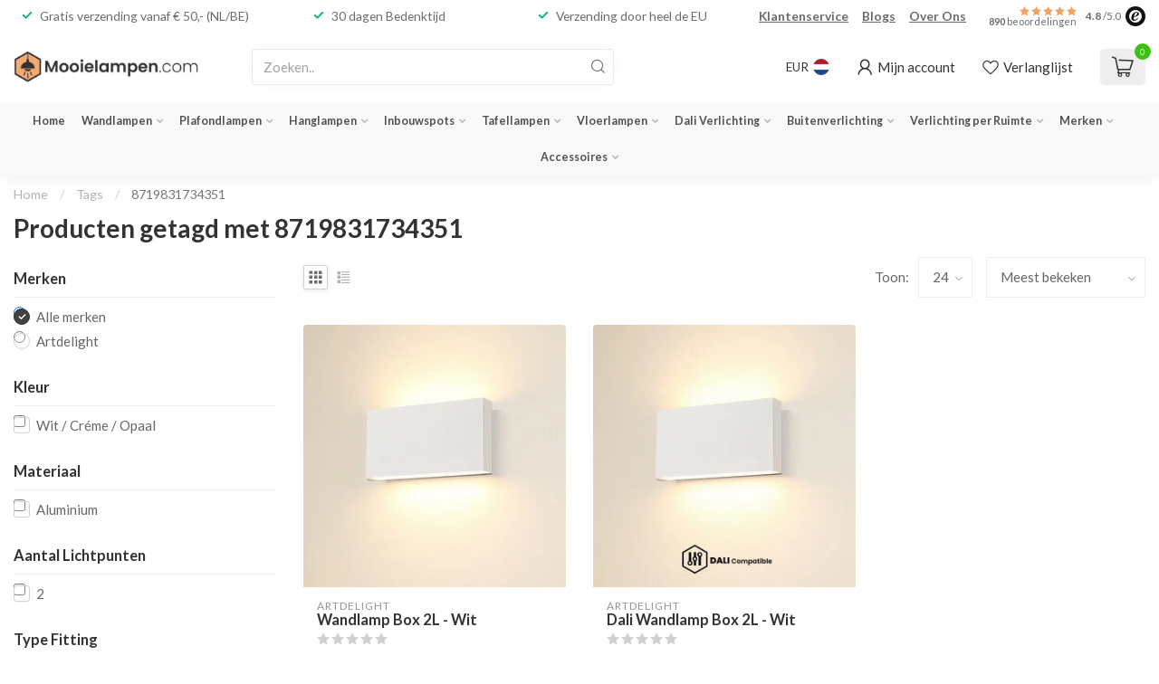

--- FILE ---
content_type: text/html;charset=utf-8
request_url: https://www.mooielampen.com/tags/8719831734351/
body_size: 41804
content:
<!DOCTYPE html>
<html lang="nl">
  <head>
<link rel="preconnect" href="https://cdn.webshopapp.com">
<link rel="preconnect" href="https://fonts.googleapis.com">
<link rel="preconnect" href="https://fonts.gstatic.com" crossorigin>
<!--

    Theme Proxima | v1.0.0.1807202501_0_296959
    Theme designed and created by Dyvelopment - We are true e-commerce heroes!

    For custom Lightspeed eCom development or design contact us at www.dyvelopment.com

      _____                  _                                  _   
     |  __ \                | |                                | |  
     | |  | |_   ___   _____| | ___  _ __  _ __ ___   ___ _ __ | |_ 
     | |  | | | | \ \ / / _ \ |/ _ \| '_ \| '_ ` _ \ / _ \ '_ \| __|
     | |__| | |_| |\ V /  __/ | (_) | |_) | | | | | |  __/ | | | |_ 
     |_____/ \__, | \_/ \___|_|\___/| .__/|_| |_| |_|\___|_| |_|\__|
              __/ |                 | |                             
             |___/                  |_|                             
-->


<meta charset="utf-8"/>
<!-- [START] 'blocks/head.rain' -->
<!--

  (c) 2008-2026 Lightspeed Netherlands B.V.
  http://www.lightspeedhq.com
  Generated: 26-01-2026 @ 11:55:17

-->
<link rel="canonical" href="https://www.mooielampen.com/tags/8719831734351/"/>
<link rel="alternate" href="https://www.mooielampen.com/index.rss" type="application/rss+xml" title="Nieuwe producten"/>
<meta name="robots" content="noodp,noydir"/>
<meta name="google-site-verification" content="JV5e9o7ZXuHUvg63xIdB3HhfnEkDwVtOlPRxSGTDHdo"/>
<meta property="og:url" content="https://www.mooielampen.com/tags/8719831734351/?source=facebook"/>
<meta property="og:site_name" content="Mooielampen.com"/>
<meta property="og:title" content="8719831734351"/>
<meta property="og:description" content="Mooie Lampen en Verlichting koop je online bij Mooielampen.com, met o.a. Wandlampen, Hanglampen, Plafondlampen, Inbouwspots en meer!"/>
<script>
(function(w,d,s,l,i){w[l]=w[l]||[];w[l].push({'gtm.start':new Date().getTime(),event:'gtm.js'});var f=d.getElementsByTagName(s)[0],j=d.createElement(s);j.async=true;j.src="https://sst.mooielampen.com/nbdwcpzrp.js?"+i;f.parentNode.insertBefore(j,f);})(window,document,'script','dataLayer','8=GRZHNzc6SVdHRzREKUNCFE1AVEFFEwpfHR0VGQYbBQ8AFxReABgJ');
</script>
<script>
/* DyApps Theme Addons config */
if( !window.dyapps ){ window.dyapps = {}; }
window.dyapps.addons = {
 "enabled": true,
 "created_at": "25-01-2023 23:29:11",
 "settings": {
    "matrix_separator": ",",
    "filterGroupSwatches": [],
    "swatchesForCustomFields": [],
    "plan": {
     "can_variant_group": true,
     "can_stockify": true,
     "can_vat_switcher": true,
     "can_age_popup": false,
     "can_custom_qty": false
    },
    "advancedVariants": {
     "enabled": false,
     "price_in_dropdown": true,
     "stockify_in_dropdown": true,
     "disable_out_of_stock": true,
     "grid_swatches_container_selector": ".dy-collection-grid-swatch-holder",
     "grid_swatches_position": "left",
     "grid_swatches_max_colors": 4,
     "grid_swatches_enabled": true,
     "variant_status_icon": false,
     "display_type": "select",
     "product_swatches_size": "default",
     "live_pricing": true
    },
    "age_popup": {
     "enabled": false,
     "logo_url": "",
     "image_footer_url": "",
     "text": {
                 
        "nl": {
         "content": "<h3>Bevestig je leeftijd<\/h3><p>Je moet 18 jaar of ouder zijn om deze website te bezoeken.<\/p>",
         "content_no": "<h3>Sorry!<\/h3><p>Je kunt deze website helaas niet bezoeken.<\/p>",
         "button_yes": "Ik ben 18 jaar of ouder",
         "button_no": "Ik ben jonger dan 18",
        }        }
    },
    "stockify": {
     "enabled": false,
     "optin_policy": false,
     "api": "https://my.dyapps.io/api/public/742589c01c/stockify/subscribe",
     "text": {
                 
        "nl": {
         "email_placeholder": "Jouw e-mailadres",
         "button_trigger": "Geef me een seintje bij voorraad",
         "button_submit": "Houd me op de hoogte!",
         "title": "Laat je e-mailadres achter",
         "desc": "Helaas is dit product momenteel uitverkocht. Laat je e-mailadres achter en we sturen je een e-mail wanneer het product weer beschikbaar is.",
         "bottom_text": "We gebruiken je gegevens alleen voor deze email. Meer info in onze <a href=\"\/service\/privacy-policy\/\" target=\"_blank\">privacy policy<\/a>."
        }        }
    },
    "categoryBanners": {
     "enabled": true,
     "mobile_breakpoint": "576px",
     "category_banner": [],
     "banners": {
             }
    }
 },
 "swatches": {
 "default": {"is_default": true, "type": "multi", "values": {"background-size": "10px 10px", "background-position": "0 0, 0 5px, 5px -5px, -5px 0px", "background-image": "linear-gradient(45deg, rgba(100,100,100,0.3) 25%, transparent 25%),  linear-gradient(-45deg, rgba(100,100,100,0.3) 25%, transparent 25%),  linear-gradient(45deg, transparent 75%, rgba(100,100,100,0.3) 75%),  linear-gradient(-45deg, transparent 75%, rgba(100,100,100,0.3) 75%)"}} ,   }
};
</script>
<!--[if lt IE 9]>
<script src="https://cdn.webshopapp.com/assets/html5shiv.js?2025-02-20"></script>
<![endif]-->
<!-- [END] 'blocks/head.rain' -->

<title>8719831734351 - Mooielampen.com</title>

<meta name="dyapps-addons-enabled" content="true">
<meta name="dyapps-addons-version" content="2022081001">
<meta name="dyapps-theme-name" content="Proxima">
<meta name="dyapps-theme-editor" content="false">

<meta name="description" content="Mooie Lampen en Verlichting koop je online bij Mooielampen.com, met o.a. Wandlampen, Hanglampen, Plafondlampen, Inbouwspots en meer!" />
<meta name="keywords" content="8719831734351, mooie lampen,verlichting,online,mooielampen.com,wandlampen,hanglampen,plafondlampen,inbouwspots" />

<meta http-equiv="X-UA-Compatible" content="IE=edge">
<meta name="viewport" content="width=device-width, initial-scale=1">

<link rel="shortcut icon" href="https://cdn.webshopapp.com/shops/296959/themes/174539/v/2458040/assets/favicon.ico?20241027115046" type="image/x-icon" />
<link rel="preload" as="image" href="https://cdn.webshopapp.com/shops/296959/themes/174539/v/2458083/assets/logo.png?20241027123151">



<script src="https://cdn.webshopapp.com/shops/296959/themes/174539/assets/jquery-1-12-4-min.js?2026012110523720210102171433" defer></script>
<script>if(navigator.userAgent.indexOf("MSIE ") > -1 || navigator.userAgent.indexOf("Trident/") > -1) { document.write('<script src="https://cdn.webshopapp.com/shops/296959/themes/174539/assets/intersection-observer-polyfill.js?2026012110523720210102171433">\x3C/script>') }</script>

<style>/*!
 * Bootstrap Reboot v4.6.1 (https://getbootstrap.com/)
 * Copyright 2011-2021 The Bootstrap Authors
 * Copyright 2011-2021 Twitter, Inc.
 * Licensed under MIT (https://github.com/twbs/bootstrap/blob/main/LICENSE)
 * Forked from Normalize.css, licensed MIT (https://github.com/necolas/normalize.css/blob/master/LICENSE.md)
 */*,*::before,*::after{box-sizing:border-box}html{font-family:sans-serif;line-height:1.15;-webkit-text-size-adjust:100%;-webkit-tap-highlight-color:rgba(0,0,0,0)}article,aside,figcaption,figure,footer,header,hgroup,main,nav,section{display:block}body{margin:0;font-family:-apple-system,BlinkMacSystemFont,"Segoe UI",Roboto,"Helvetica Neue",Arial,"Noto Sans","Liberation Sans",sans-serif,"Apple Color Emoji","Segoe UI Emoji","Segoe UI Symbol","Noto Color Emoji";font-size:1rem;font-weight:400;line-height:1.42857143;color:#212529;text-align:left;background-color:#fff}[tabindex="-1"]:focus:not(:focus-visible){outline:0 !important}hr{box-sizing:content-box;height:0;overflow:visible}h1,h2,h3,h4,h5,h6{margin-top:0;margin-bottom:.5rem}p{margin-top:0;margin-bottom:1rem}abbr[title],abbr[data-original-title]{text-decoration:underline;text-decoration:underline dotted;cursor:help;border-bottom:0;text-decoration-skip-ink:none}address{margin-bottom:1rem;font-style:normal;line-height:inherit}ol,ul,dl{margin-top:0;margin-bottom:1rem}ol ol,ul ul,ol ul,ul ol{margin-bottom:0}dt{font-weight:700}dd{margin-bottom:.5rem;margin-left:0}blockquote{margin:0 0 1rem}b,strong{font-weight:bolder}small{font-size:80%}sub,sup{position:relative;font-size:75%;line-height:0;vertical-align:baseline}sub{bottom:-0.25em}sup{top:-0.5em}a{color:#007bff;text-decoration:none;background-color:transparent}a:hover{color:#0056b3;text-decoration:underline}a:not([href]):not([class]){color:inherit;text-decoration:none}a:not([href]):not([class]):hover{color:inherit;text-decoration:none}pre,code,kbd,samp{font-family:SFMono-Regular,Menlo,Monaco,Consolas,"Liberation Mono","Courier New",monospace;font-size:1em}pre{margin-top:0;margin-bottom:1rem;overflow:auto;-ms-overflow-style:scrollbar}figure{margin:0 0 1rem}img{vertical-align:middle;border-style:none}svg{overflow:hidden;vertical-align:middle}table{border-collapse:collapse}caption{padding-top:.75rem;padding-bottom:.75rem;color:#6c757d;text-align:left;caption-side:bottom}th{text-align:inherit;text-align:-webkit-match-parent}label{display:inline-block;margin-bottom:.5rem}button{border-radius:0}button:focus:not(:focus-visible){outline:0}input,button,select,optgroup,textarea{margin:0;font-family:inherit;font-size:inherit;line-height:inherit}button,input{overflow:visible}button,select{text-transform:none}[role=button]{cursor:pointer}select{word-wrap:normal}button,[type=button],[type=reset],[type=submit]{-webkit-appearance:button}button:not(:disabled),[type=button]:not(:disabled),[type=reset]:not(:disabled),[type=submit]:not(:disabled){cursor:pointer}button::-moz-focus-inner,[type=button]::-moz-focus-inner,[type=reset]::-moz-focus-inner,[type=submit]::-moz-focus-inner{padding:0;border-style:none}input[type=radio],input[type=checkbox]{box-sizing:border-box;padding:0}textarea{overflow:auto;resize:vertical}fieldset{min-width:0;padding:0;margin:0;border:0}legend{display:block;width:100%;max-width:100%;padding:0;margin-bottom:.5rem;font-size:1.5rem;line-height:inherit;color:inherit;white-space:normal}progress{vertical-align:baseline}[type=number]::-webkit-inner-spin-button,[type=number]::-webkit-outer-spin-button{height:auto}[type=search]{outline-offset:-2px;-webkit-appearance:none}[type=search]::-webkit-search-decoration{-webkit-appearance:none}::-webkit-file-upload-button{font:inherit;-webkit-appearance:button}output{display:inline-block}summary{display:list-item;cursor:pointer}template{display:none}[hidden]{display:none !important}/*!
 * Bootstrap Grid v4.6.1 (https://getbootstrap.com/)
 * Copyright 2011-2021 The Bootstrap Authors
 * Copyright 2011-2021 Twitter, Inc.
 * Licensed under MIT (https://github.com/twbs/bootstrap/blob/main/LICENSE)
 */html{box-sizing:border-box;-ms-overflow-style:scrollbar}*,*::before,*::after{box-sizing:inherit}.container,.container-fluid,.container-xl,.container-lg,.container-md,.container-sm{width:100%;padding-right:15px;padding-left:15px;margin-right:auto;margin-left:auto}@media(min-width: 576px){.container-sm,.container{max-width:540px}}@media(min-width: 768px){.container-md,.container-sm,.container{max-width:720px}}@media(min-width: 992px){.container-lg,.container-md,.container-sm,.container{max-width:960px}}@media(min-width: 1200px){.container-xl,.container-lg,.container-md,.container-sm,.container{max-width:1140px}}.row{display:flex;flex-wrap:wrap;margin-right:-15px;margin-left:-15px}.no-gutters{margin-right:0;margin-left:0}.no-gutters>.col,.no-gutters>[class*=col-]{padding-right:0;padding-left:0}.col-xl,.col-xl-auto,.col-xl-12,.col-xl-11,.col-xl-10,.col-xl-9,.col-xl-8,.col-xl-7,.col-xl-6,.col-xl-5,.col-xl-4,.col-xl-3,.col-xl-2,.col-xl-1,.col-lg,.col-lg-auto,.col-lg-12,.col-lg-11,.col-lg-10,.col-lg-9,.col-lg-8,.col-lg-7,.col-lg-6,.col-lg-5,.col-lg-4,.col-lg-3,.col-lg-2,.col-lg-1,.col-md,.col-md-auto,.col-md-12,.col-md-11,.col-md-10,.col-md-9,.col-md-8,.col-md-7,.col-md-6,.col-md-5,.col-md-4,.col-md-3,.col-md-2,.col-md-1,.col-sm,.col-sm-auto,.col-sm-12,.col-sm-11,.col-sm-10,.col-sm-9,.col-sm-8,.col-sm-7,.col-sm-6,.col-sm-5,.col-sm-4,.col-sm-3,.col-sm-2,.col-sm-1,.col,.col-auto,.col-12,.col-11,.col-10,.col-9,.col-8,.col-7,.col-6,.col-5,.col-4,.col-3,.col-2,.col-1{position:relative;width:100%;padding-right:15px;padding-left:15px}.col{flex-basis:0;flex-grow:1;max-width:100%}.row-cols-1>*{flex:0 0 100%;max-width:100%}.row-cols-2>*{flex:0 0 50%;max-width:50%}.row-cols-3>*{flex:0 0 33.3333333333%;max-width:33.3333333333%}.row-cols-4>*{flex:0 0 25%;max-width:25%}.row-cols-5>*{flex:0 0 20%;max-width:20%}.row-cols-6>*{flex:0 0 16.6666666667%;max-width:16.6666666667%}.col-auto{flex:0 0 auto;width:auto;max-width:100%}.col-1{flex:0 0 8.33333333%;max-width:8.33333333%}.col-2{flex:0 0 16.66666667%;max-width:16.66666667%}.col-3{flex:0 0 25%;max-width:25%}.col-4{flex:0 0 33.33333333%;max-width:33.33333333%}.col-5{flex:0 0 41.66666667%;max-width:41.66666667%}.col-6{flex:0 0 50%;max-width:50%}.col-7{flex:0 0 58.33333333%;max-width:58.33333333%}.col-8{flex:0 0 66.66666667%;max-width:66.66666667%}.col-9{flex:0 0 75%;max-width:75%}.col-10{flex:0 0 83.33333333%;max-width:83.33333333%}.col-11{flex:0 0 91.66666667%;max-width:91.66666667%}.col-12{flex:0 0 100%;max-width:100%}.order-first{order:-1}.order-last{order:13}.order-0{order:0}.order-1{order:1}.order-2{order:2}.order-3{order:3}.order-4{order:4}.order-5{order:5}.order-6{order:6}.order-7{order:7}.order-8{order:8}.order-9{order:9}.order-10{order:10}.order-11{order:11}.order-12{order:12}.offset-1{margin-left:8.33333333%}.offset-2{margin-left:16.66666667%}.offset-3{margin-left:25%}.offset-4{margin-left:33.33333333%}.offset-5{margin-left:41.66666667%}.offset-6{margin-left:50%}.offset-7{margin-left:58.33333333%}.offset-8{margin-left:66.66666667%}.offset-9{margin-left:75%}.offset-10{margin-left:83.33333333%}.offset-11{margin-left:91.66666667%}@media(min-width: 576px){.col-sm{flex-basis:0;flex-grow:1;max-width:100%}.row-cols-sm-1>*{flex:0 0 100%;max-width:100%}.row-cols-sm-2>*{flex:0 0 50%;max-width:50%}.row-cols-sm-3>*{flex:0 0 33.3333333333%;max-width:33.3333333333%}.row-cols-sm-4>*{flex:0 0 25%;max-width:25%}.row-cols-sm-5>*{flex:0 0 20%;max-width:20%}.row-cols-sm-6>*{flex:0 0 16.6666666667%;max-width:16.6666666667%}.col-sm-auto{flex:0 0 auto;width:auto;max-width:100%}.col-sm-1{flex:0 0 8.33333333%;max-width:8.33333333%}.col-sm-2{flex:0 0 16.66666667%;max-width:16.66666667%}.col-sm-3{flex:0 0 25%;max-width:25%}.col-sm-4{flex:0 0 33.33333333%;max-width:33.33333333%}.col-sm-5{flex:0 0 41.66666667%;max-width:41.66666667%}.col-sm-6{flex:0 0 50%;max-width:50%}.col-sm-7{flex:0 0 58.33333333%;max-width:58.33333333%}.col-sm-8{flex:0 0 66.66666667%;max-width:66.66666667%}.col-sm-9{flex:0 0 75%;max-width:75%}.col-sm-10{flex:0 0 83.33333333%;max-width:83.33333333%}.col-sm-11{flex:0 0 91.66666667%;max-width:91.66666667%}.col-sm-12{flex:0 0 100%;max-width:100%}.order-sm-first{order:-1}.order-sm-last{order:13}.order-sm-0{order:0}.order-sm-1{order:1}.order-sm-2{order:2}.order-sm-3{order:3}.order-sm-4{order:4}.order-sm-5{order:5}.order-sm-6{order:6}.order-sm-7{order:7}.order-sm-8{order:8}.order-sm-9{order:9}.order-sm-10{order:10}.order-sm-11{order:11}.order-sm-12{order:12}.offset-sm-0{margin-left:0}.offset-sm-1{margin-left:8.33333333%}.offset-sm-2{margin-left:16.66666667%}.offset-sm-3{margin-left:25%}.offset-sm-4{margin-left:33.33333333%}.offset-sm-5{margin-left:41.66666667%}.offset-sm-6{margin-left:50%}.offset-sm-7{margin-left:58.33333333%}.offset-sm-8{margin-left:66.66666667%}.offset-sm-9{margin-left:75%}.offset-sm-10{margin-left:83.33333333%}.offset-sm-11{margin-left:91.66666667%}}@media(min-width: 768px){.col-md{flex-basis:0;flex-grow:1;max-width:100%}.row-cols-md-1>*{flex:0 0 100%;max-width:100%}.row-cols-md-2>*{flex:0 0 50%;max-width:50%}.row-cols-md-3>*{flex:0 0 33.3333333333%;max-width:33.3333333333%}.row-cols-md-4>*{flex:0 0 25%;max-width:25%}.row-cols-md-5>*{flex:0 0 20%;max-width:20%}.row-cols-md-6>*{flex:0 0 16.6666666667%;max-width:16.6666666667%}.col-md-auto{flex:0 0 auto;width:auto;max-width:100%}.col-md-1{flex:0 0 8.33333333%;max-width:8.33333333%}.col-md-2{flex:0 0 16.66666667%;max-width:16.66666667%}.col-md-3{flex:0 0 25%;max-width:25%}.col-md-4{flex:0 0 33.33333333%;max-width:33.33333333%}.col-md-5{flex:0 0 41.66666667%;max-width:41.66666667%}.col-md-6{flex:0 0 50%;max-width:50%}.col-md-7{flex:0 0 58.33333333%;max-width:58.33333333%}.col-md-8{flex:0 0 66.66666667%;max-width:66.66666667%}.col-md-9{flex:0 0 75%;max-width:75%}.col-md-10{flex:0 0 83.33333333%;max-width:83.33333333%}.col-md-11{flex:0 0 91.66666667%;max-width:91.66666667%}.col-md-12{flex:0 0 100%;max-width:100%}.order-md-first{order:-1}.order-md-last{order:13}.order-md-0{order:0}.order-md-1{order:1}.order-md-2{order:2}.order-md-3{order:3}.order-md-4{order:4}.order-md-5{order:5}.order-md-6{order:6}.order-md-7{order:7}.order-md-8{order:8}.order-md-9{order:9}.order-md-10{order:10}.order-md-11{order:11}.order-md-12{order:12}.offset-md-0{margin-left:0}.offset-md-1{margin-left:8.33333333%}.offset-md-2{margin-left:16.66666667%}.offset-md-3{margin-left:25%}.offset-md-4{margin-left:33.33333333%}.offset-md-5{margin-left:41.66666667%}.offset-md-6{margin-left:50%}.offset-md-7{margin-left:58.33333333%}.offset-md-8{margin-left:66.66666667%}.offset-md-9{margin-left:75%}.offset-md-10{margin-left:83.33333333%}.offset-md-11{margin-left:91.66666667%}}@media(min-width: 992px){.col-lg{flex-basis:0;flex-grow:1;max-width:100%}.row-cols-lg-1>*{flex:0 0 100%;max-width:100%}.row-cols-lg-2>*{flex:0 0 50%;max-width:50%}.row-cols-lg-3>*{flex:0 0 33.3333333333%;max-width:33.3333333333%}.row-cols-lg-4>*{flex:0 0 25%;max-width:25%}.row-cols-lg-5>*{flex:0 0 20%;max-width:20%}.row-cols-lg-6>*{flex:0 0 16.6666666667%;max-width:16.6666666667%}.col-lg-auto{flex:0 0 auto;width:auto;max-width:100%}.col-lg-1{flex:0 0 8.33333333%;max-width:8.33333333%}.col-lg-2{flex:0 0 16.66666667%;max-width:16.66666667%}.col-lg-3{flex:0 0 25%;max-width:25%}.col-lg-4{flex:0 0 33.33333333%;max-width:33.33333333%}.col-lg-5{flex:0 0 41.66666667%;max-width:41.66666667%}.col-lg-6{flex:0 0 50%;max-width:50%}.col-lg-7{flex:0 0 58.33333333%;max-width:58.33333333%}.col-lg-8{flex:0 0 66.66666667%;max-width:66.66666667%}.col-lg-9{flex:0 0 75%;max-width:75%}.col-lg-10{flex:0 0 83.33333333%;max-width:83.33333333%}.col-lg-11{flex:0 0 91.66666667%;max-width:91.66666667%}.col-lg-12{flex:0 0 100%;max-width:100%}.order-lg-first{order:-1}.order-lg-last{order:13}.order-lg-0{order:0}.order-lg-1{order:1}.order-lg-2{order:2}.order-lg-3{order:3}.order-lg-4{order:4}.order-lg-5{order:5}.order-lg-6{order:6}.order-lg-7{order:7}.order-lg-8{order:8}.order-lg-9{order:9}.order-lg-10{order:10}.order-lg-11{order:11}.order-lg-12{order:12}.offset-lg-0{margin-left:0}.offset-lg-1{margin-left:8.33333333%}.offset-lg-2{margin-left:16.66666667%}.offset-lg-3{margin-left:25%}.offset-lg-4{margin-left:33.33333333%}.offset-lg-5{margin-left:41.66666667%}.offset-lg-6{margin-left:50%}.offset-lg-7{margin-left:58.33333333%}.offset-lg-8{margin-left:66.66666667%}.offset-lg-9{margin-left:75%}.offset-lg-10{margin-left:83.33333333%}.offset-lg-11{margin-left:91.66666667%}}@media(min-width: 1200px){.col-xl{flex-basis:0;flex-grow:1;max-width:100%}.row-cols-xl-1>*{flex:0 0 100%;max-width:100%}.row-cols-xl-2>*{flex:0 0 50%;max-width:50%}.row-cols-xl-3>*{flex:0 0 33.3333333333%;max-width:33.3333333333%}.row-cols-xl-4>*{flex:0 0 25%;max-width:25%}.row-cols-xl-5>*{flex:0 0 20%;max-width:20%}.row-cols-xl-6>*{flex:0 0 16.6666666667%;max-width:16.6666666667%}.col-xl-auto{flex:0 0 auto;width:auto;max-width:100%}.col-xl-1{flex:0 0 8.33333333%;max-width:8.33333333%}.col-xl-2{flex:0 0 16.66666667%;max-width:16.66666667%}.col-xl-3{flex:0 0 25%;max-width:25%}.col-xl-4{flex:0 0 33.33333333%;max-width:33.33333333%}.col-xl-5{flex:0 0 41.66666667%;max-width:41.66666667%}.col-xl-6{flex:0 0 50%;max-width:50%}.col-xl-7{flex:0 0 58.33333333%;max-width:58.33333333%}.col-xl-8{flex:0 0 66.66666667%;max-width:66.66666667%}.col-xl-9{flex:0 0 75%;max-width:75%}.col-xl-10{flex:0 0 83.33333333%;max-width:83.33333333%}.col-xl-11{flex:0 0 91.66666667%;max-width:91.66666667%}.col-xl-12{flex:0 0 100%;max-width:100%}.order-xl-first{order:-1}.order-xl-last{order:13}.order-xl-0{order:0}.order-xl-1{order:1}.order-xl-2{order:2}.order-xl-3{order:3}.order-xl-4{order:4}.order-xl-5{order:5}.order-xl-6{order:6}.order-xl-7{order:7}.order-xl-8{order:8}.order-xl-9{order:9}.order-xl-10{order:10}.order-xl-11{order:11}.order-xl-12{order:12}.offset-xl-0{margin-left:0}.offset-xl-1{margin-left:8.33333333%}.offset-xl-2{margin-left:16.66666667%}.offset-xl-3{margin-left:25%}.offset-xl-4{margin-left:33.33333333%}.offset-xl-5{margin-left:41.66666667%}.offset-xl-6{margin-left:50%}.offset-xl-7{margin-left:58.33333333%}.offset-xl-8{margin-left:66.66666667%}.offset-xl-9{margin-left:75%}.offset-xl-10{margin-left:83.33333333%}.offset-xl-11{margin-left:91.66666667%}}.d-none{display:none !important}.d-inline{display:inline !important}.d-inline-block{display:inline-block !important}.d-block{display:block !important}.d-table{display:table !important}.d-table-row{display:table-row !important}.d-table-cell{display:table-cell !important}.d-flex{display:flex !important}.d-inline-flex{display:inline-flex !important}@media(min-width: 576px){.d-sm-none{display:none !important}.d-sm-inline{display:inline !important}.d-sm-inline-block{display:inline-block !important}.d-sm-block{display:block !important}.d-sm-table{display:table !important}.d-sm-table-row{display:table-row !important}.d-sm-table-cell{display:table-cell !important}.d-sm-flex{display:flex !important}.d-sm-inline-flex{display:inline-flex !important}}@media(min-width: 768px){.d-md-none{display:none !important}.d-md-inline{display:inline !important}.d-md-inline-block{display:inline-block !important}.d-md-block{display:block !important}.d-md-table{display:table !important}.d-md-table-row{display:table-row !important}.d-md-table-cell{display:table-cell !important}.d-md-flex{display:flex !important}.d-md-inline-flex{display:inline-flex !important}}@media(min-width: 992px){.d-lg-none{display:none !important}.d-lg-inline{display:inline !important}.d-lg-inline-block{display:inline-block !important}.d-lg-block{display:block !important}.d-lg-table{display:table !important}.d-lg-table-row{display:table-row !important}.d-lg-table-cell{display:table-cell !important}.d-lg-flex{display:flex !important}.d-lg-inline-flex{display:inline-flex !important}}@media(min-width: 1200px){.d-xl-none{display:none !important}.d-xl-inline{display:inline !important}.d-xl-inline-block{display:inline-block !important}.d-xl-block{display:block !important}.d-xl-table{display:table !important}.d-xl-table-row{display:table-row !important}.d-xl-table-cell{display:table-cell !important}.d-xl-flex{display:flex !important}.d-xl-inline-flex{display:inline-flex !important}}@media print{.d-print-none{display:none !important}.d-print-inline{display:inline !important}.d-print-inline-block{display:inline-block !important}.d-print-block{display:block !important}.d-print-table{display:table !important}.d-print-table-row{display:table-row !important}.d-print-table-cell{display:table-cell !important}.d-print-flex{display:flex !important}.d-print-inline-flex{display:inline-flex !important}}.flex-row{flex-direction:row !important}.flex-column{flex-direction:column !important}.flex-row-reverse{flex-direction:row-reverse !important}.flex-column-reverse{flex-direction:column-reverse !important}.flex-wrap{flex-wrap:wrap !important}.flex-nowrap{flex-wrap:nowrap !important}.flex-wrap-reverse{flex-wrap:wrap-reverse !important}.flex-fill{flex:1 1 auto !important}.flex-grow-0{flex-grow:0 !important}.flex-grow-1{flex-grow:1 !important}.flex-shrink-0{flex-shrink:0 !important}.flex-shrink-1{flex-shrink:1 !important}.justify-content-start{justify-content:flex-start !important}.justify-content-end{justify-content:flex-end !important}.justify-content-center{justify-content:center !important}.justify-content-between{justify-content:space-between !important}.justify-content-around{justify-content:space-around !important}.align-items-start{align-items:flex-start !important}.align-items-end{align-items:flex-end !important}.align-items-center{align-items:center !important}.align-items-baseline{align-items:baseline !important}.align-items-stretch{align-items:stretch !important}.align-content-start{align-content:flex-start !important}.align-content-end{align-content:flex-end !important}.align-content-center{align-content:center !important}.align-content-between{align-content:space-between !important}.align-content-around{align-content:space-around !important}.align-content-stretch{align-content:stretch !important}.align-self-auto{align-self:auto !important}.align-self-start{align-self:flex-start !important}.align-self-end{align-self:flex-end !important}.align-self-center{align-self:center !important}.align-self-baseline{align-self:baseline !important}.align-self-stretch{align-self:stretch !important}@media(min-width: 576px){.flex-sm-row{flex-direction:row !important}.flex-sm-column{flex-direction:column !important}.flex-sm-row-reverse{flex-direction:row-reverse !important}.flex-sm-column-reverse{flex-direction:column-reverse !important}.flex-sm-wrap{flex-wrap:wrap !important}.flex-sm-nowrap{flex-wrap:nowrap !important}.flex-sm-wrap-reverse{flex-wrap:wrap-reverse !important}.flex-sm-fill{flex:1 1 auto !important}.flex-sm-grow-0{flex-grow:0 !important}.flex-sm-grow-1{flex-grow:1 !important}.flex-sm-shrink-0{flex-shrink:0 !important}.flex-sm-shrink-1{flex-shrink:1 !important}.justify-content-sm-start{justify-content:flex-start !important}.justify-content-sm-end{justify-content:flex-end !important}.justify-content-sm-center{justify-content:center !important}.justify-content-sm-between{justify-content:space-between !important}.justify-content-sm-around{justify-content:space-around !important}.align-items-sm-start{align-items:flex-start !important}.align-items-sm-end{align-items:flex-end !important}.align-items-sm-center{align-items:center !important}.align-items-sm-baseline{align-items:baseline !important}.align-items-sm-stretch{align-items:stretch !important}.align-content-sm-start{align-content:flex-start !important}.align-content-sm-end{align-content:flex-end !important}.align-content-sm-center{align-content:center !important}.align-content-sm-between{align-content:space-between !important}.align-content-sm-around{align-content:space-around !important}.align-content-sm-stretch{align-content:stretch !important}.align-self-sm-auto{align-self:auto !important}.align-self-sm-start{align-self:flex-start !important}.align-self-sm-end{align-self:flex-end !important}.align-self-sm-center{align-self:center !important}.align-self-sm-baseline{align-self:baseline !important}.align-self-sm-stretch{align-self:stretch !important}}@media(min-width: 768px){.flex-md-row{flex-direction:row !important}.flex-md-column{flex-direction:column !important}.flex-md-row-reverse{flex-direction:row-reverse !important}.flex-md-column-reverse{flex-direction:column-reverse !important}.flex-md-wrap{flex-wrap:wrap !important}.flex-md-nowrap{flex-wrap:nowrap !important}.flex-md-wrap-reverse{flex-wrap:wrap-reverse !important}.flex-md-fill{flex:1 1 auto !important}.flex-md-grow-0{flex-grow:0 !important}.flex-md-grow-1{flex-grow:1 !important}.flex-md-shrink-0{flex-shrink:0 !important}.flex-md-shrink-1{flex-shrink:1 !important}.justify-content-md-start{justify-content:flex-start !important}.justify-content-md-end{justify-content:flex-end !important}.justify-content-md-center{justify-content:center !important}.justify-content-md-between{justify-content:space-between !important}.justify-content-md-around{justify-content:space-around !important}.align-items-md-start{align-items:flex-start !important}.align-items-md-end{align-items:flex-end !important}.align-items-md-center{align-items:center !important}.align-items-md-baseline{align-items:baseline !important}.align-items-md-stretch{align-items:stretch !important}.align-content-md-start{align-content:flex-start !important}.align-content-md-end{align-content:flex-end !important}.align-content-md-center{align-content:center !important}.align-content-md-between{align-content:space-between !important}.align-content-md-around{align-content:space-around !important}.align-content-md-stretch{align-content:stretch !important}.align-self-md-auto{align-self:auto !important}.align-self-md-start{align-self:flex-start !important}.align-self-md-end{align-self:flex-end !important}.align-self-md-center{align-self:center !important}.align-self-md-baseline{align-self:baseline !important}.align-self-md-stretch{align-self:stretch !important}}@media(min-width: 992px){.flex-lg-row{flex-direction:row !important}.flex-lg-column{flex-direction:column !important}.flex-lg-row-reverse{flex-direction:row-reverse !important}.flex-lg-column-reverse{flex-direction:column-reverse !important}.flex-lg-wrap{flex-wrap:wrap !important}.flex-lg-nowrap{flex-wrap:nowrap !important}.flex-lg-wrap-reverse{flex-wrap:wrap-reverse !important}.flex-lg-fill{flex:1 1 auto !important}.flex-lg-grow-0{flex-grow:0 !important}.flex-lg-grow-1{flex-grow:1 !important}.flex-lg-shrink-0{flex-shrink:0 !important}.flex-lg-shrink-1{flex-shrink:1 !important}.justify-content-lg-start{justify-content:flex-start !important}.justify-content-lg-end{justify-content:flex-end !important}.justify-content-lg-center{justify-content:center !important}.justify-content-lg-between{justify-content:space-between !important}.justify-content-lg-around{justify-content:space-around !important}.align-items-lg-start{align-items:flex-start !important}.align-items-lg-end{align-items:flex-end !important}.align-items-lg-center{align-items:center !important}.align-items-lg-baseline{align-items:baseline !important}.align-items-lg-stretch{align-items:stretch !important}.align-content-lg-start{align-content:flex-start !important}.align-content-lg-end{align-content:flex-end !important}.align-content-lg-center{align-content:center !important}.align-content-lg-between{align-content:space-between !important}.align-content-lg-around{align-content:space-around !important}.align-content-lg-stretch{align-content:stretch !important}.align-self-lg-auto{align-self:auto !important}.align-self-lg-start{align-self:flex-start !important}.align-self-lg-end{align-self:flex-end !important}.align-self-lg-center{align-self:center !important}.align-self-lg-baseline{align-self:baseline !important}.align-self-lg-stretch{align-self:stretch !important}}@media(min-width: 1200px){.flex-xl-row{flex-direction:row !important}.flex-xl-column{flex-direction:column !important}.flex-xl-row-reverse{flex-direction:row-reverse !important}.flex-xl-column-reverse{flex-direction:column-reverse !important}.flex-xl-wrap{flex-wrap:wrap !important}.flex-xl-nowrap{flex-wrap:nowrap !important}.flex-xl-wrap-reverse{flex-wrap:wrap-reverse !important}.flex-xl-fill{flex:1 1 auto !important}.flex-xl-grow-0{flex-grow:0 !important}.flex-xl-grow-1{flex-grow:1 !important}.flex-xl-shrink-0{flex-shrink:0 !important}.flex-xl-shrink-1{flex-shrink:1 !important}.justify-content-xl-start{justify-content:flex-start !important}.justify-content-xl-end{justify-content:flex-end !important}.justify-content-xl-center{justify-content:center !important}.justify-content-xl-between{justify-content:space-between !important}.justify-content-xl-around{justify-content:space-around !important}.align-items-xl-start{align-items:flex-start !important}.align-items-xl-end{align-items:flex-end !important}.align-items-xl-center{align-items:center !important}.align-items-xl-baseline{align-items:baseline !important}.align-items-xl-stretch{align-items:stretch !important}.align-content-xl-start{align-content:flex-start !important}.align-content-xl-end{align-content:flex-end !important}.align-content-xl-center{align-content:center !important}.align-content-xl-between{align-content:space-between !important}.align-content-xl-around{align-content:space-around !important}.align-content-xl-stretch{align-content:stretch !important}.align-self-xl-auto{align-self:auto !important}.align-self-xl-start{align-self:flex-start !important}.align-self-xl-end{align-self:flex-end !important}.align-self-xl-center{align-self:center !important}.align-self-xl-baseline{align-self:baseline !important}.align-self-xl-stretch{align-self:stretch !important}}.m-0{margin:0 !important}.mt-0,.my-0{margin-top:0 !important}.mr-0,.mx-0{margin-right:0 !important}.mb-0,.my-0{margin-bottom:0 !important}.ml-0,.mx-0{margin-left:0 !important}.m-1{margin:5px !important}.mt-1,.my-1{margin-top:5px !important}.mr-1,.mx-1{margin-right:5px !important}.mb-1,.my-1{margin-bottom:5px !important}.ml-1,.mx-1{margin-left:5px !important}.m-2{margin:10px !important}.mt-2,.my-2{margin-top:10px !important}.mr-2,.mx-2{margin-right:10px !important}.mb-2,.my-2{margin-bottom:10px !important}.ml-2,.mx-2{margin-left:10px !important}.m-3{margin:15px !important}.mt-3,.my-3{margin-top:15px !important}.mr-3,.mx-3{margin-right:15px !important}.mb-3,.my-3{margin-bottom:15px !important}.ml-3,.mx-3{margin-left:15px !important}.m-4{margin:30px !important}.mt-4,.my-4{margin-top:30px !important}.mr-4,.mx-4{margin-right:30px !important}.mb-4,.my-4{margin-bottom:30px !important}.ml-4,.mx-4{margin-left:30px !important}.m-5{margin:50px !important}.mt-5,.my-5{margin-top:50px !important}.mr-5,.mx-5{margin-right:50px !important}.mb-5,.my-5{margin-bottom:50px !important}.ml-5,.mx-5{margin-left:50px !important}.m-6{margin:80px !important}.mt-6,.my-6{margin-top:80px !important}.mr-6,.mx-6{margin-right:80px !important}.mb-6,.my-6{margin-bottom:80px !important}.ml-6,.mx-6{margin-left:80px !important}.p-0{padding:0 !important}.pt-0,.py-0{padding-top:0 !important}.pr-0,.px-0{padding-right:0 !important}.pb-0,.py-0{padding-bottom:0 !important}.pl-0,.px-0{padding-left:0 !important}.p-1{padding:5px !important}.pt-1,.py-1{padding-top:5px !important}.pr-1,.px-1{padding-right:5px !important}.pb-1,.py-1{padding-bottom:5px !important}.pl-1,.px-1{padding-left:5px !important}.p-2{padding:10px !important}.pt-2,.py-2{padding-top:10px !important}.pr-2,.px-2{padding-right:10px !important}.pb-2,.py-2{padding-bottom:10px !important}.pl-2,.px-2{padding-left:10px !important}.p-3{padding:15px !important}.pt-3,.py-3{padding-top:15px !important}.pr-3,.px-3{padding-right:15px !important}.pb-3,.py-3{padding-bottom:15px !important}.pl-3,.px-3{padding-left:15px !important}.p-4{padding:30px !important}.pt-4,.py-4{padding-top:30px !important}.pr-4,.px-4{padding-right:30px !important}.pb-4,.py-4{padding-bottom:30px !important}.pl-4,.px-4{padding-left:30px !important}.p-5{padding:50px !important}.pt-5,.py-5{padding-top:50px !important}.pr-5,.px-5{padding-right:50px !important}.pb-5,.py-5{padding-bottom:50px !important}.pl-5,.px-5{padding-left:50px !important}.p-6{padding:80px !important}.pt-6,.py-6{padding-top:80px !important}.pr-6,.px-6{padding-right:80px !important}.pb-6,.py-6{padding-bottom:80px !important}.pl-6,.px-6{padding-left:80px !important}.m-n1{margin:-5px !important}.mt-n1,.my-n1{margin-top:-5px !important}.mr-n1,.mx-n1{margin-right:-5px !important}.mb-n1,.my-n1{margin-bottom:-5px !important}.ml-n1,.mx-n1{margin-left:-5px !important}.m-n2{margin:-10px !important}.mt-n2,.my-n2{margin-top:-10px !important}.mr-n2,.mx-n2{margin-right:-10px !important}.mb-n2,.my-n2{margin-bottom:-10px !important}.ml-n2,.mx-n2{margin-left:-10px !important}.m-n3{margin:-15px !important}.mt-n3,.my-n3{margin-top:-15px !important}.mr-n3,.mx-n3{margin-right:-15px !important}.mb-n3,.my-n3{margin-bottom:-15px !important}.ml-n3,.mx-n3{margin-left:-15px !important}.m-n4{margin:-30px !important}.mt-n4,.my-n4{margin-top:-30px !important}.mr-n4,.mx-n4{margin-right:-30px !important}.mb-n4,.my-n4{margin-bottom:-30px !important}.ml-n4,.mx-n4{margin-left:-30px !important}.m-n5{margin:-50px !important}.mt-n5,.my-n5{margin-top:-50px !important}.mr-n5,.mx-n5{margin-right:-50px !important}.mb-n5,.my-n5{margin-bottom:-50px !important}.ml-n5,.mx-n5{margin-left:-50px !important}.m-n6{margin:-80px !important}.mt-n6,.my-n6{margin-top:-80px !important}.mr-n6,.mx-n6{margin-right:-80px !important}.mb-n6,.my-n6{margin-bottom:-80px !important}.ml-n6,.mx-n6{margin-left:-80px !important}.m-auto{margin:auto !important}.mt-auto,.my-auto{margin-top:auto !important}.mr-auto,.mx-auto{margin-right:auto !important}.mb-auto,.my-auto{margin-bottom:auto !important}.ml-auto,.mx-auto{margin-left:auto !important}@media(min-width: 576px){.m-sm-0{margin:0 !important}.mt-sm-0,.my-sm-0{margin-top:0 !important}.mr-sm-0,.mx-sm-0{margin-right:0 !important}.mb-sm-0,.my-sm-0{margin-bottom:0 !important}.ml-sm-0,.mx-sm-0{margin-left:0 !important}.m-sm-1{margin:5px !important}.mt-sm-1,.my-sm-1{margin-top:5px !important}.mr-sm-1,.mx-sm-1{margin-right:5px !important}.mb-sm-1,.my-sm-1{margin-bottom:5px !important}.ml-sm-1,.mx-sm-1{margin-left:5px !important}.m-sm-2{margin:10px !important}.mt-sm-2,.my-sm-2{margin-top:10px !important}.mr-sm-2,.mx-sm-2{margin-right:10px !important}.mb-sm-2,.my-sm-2{margin-bottom:10px !important}.ml-sm-2,.mx-sm-2{margin-left:10px !important}.m-sm-3{margin:15px !important}.mt-sm-3,.my-sm-3{margin-top:15px !important}.mr-sm-3,.mx-sm-3{margin-right:15px !important}.mb-sm-3,.my-sm-3{margin-bottom:15px !important}.ml-sm-3,.mx-sm-3{margin-left:15px !important}.m-sm-4{margin:30px !important}.mt-sm-4,.my-sm-4{margin-top:30px !important}.mr-sm-4,.mx-sm-4{margin-right:30px !important}.mb-sm-4,.my-sm-4{margin-bottom:30px !important}.ml-sm-4,.mx-sm-4{margin-left:30px !important}.m-sm-5{margin:50px !important}.mt-sm-5,.my-sm-5{margin-top:50px !important}.mr-sm-5,.mx-sm-5{margin-right:50px !important}.mb-sm-5,.my-sm-5{margin-bottom:50px !important}.ml-sm-5,.mx-sm-5{margin-left:50px !important}.m-sm-6{margin:80px !important}.mt-sm-6,.my-sm-6{margin-top:80px !important}.mr-sm-6,.mx-sm-6{margin-right:80px !important}.mb-sm-6,.my-sm-6{margin-bottom:80px !important}.ml-sm-6,.mx-sm-6{margin-left:80px !important}.p-sm-0{padding:0 !important}.pt-sm-0,.py-sm-0{padding-top:0 !important}.pr-sm-0,.px-sm-0{padding-right:0 !important}.pb-sm-0,.py-sm-0{padding-bottom:0 !important}.pl-sm-0,.px-sm-0{padding-left:0 !important}.p-sm-1{padding:5px !important}.pt-sm-1,.py-sm-1{padding-top:5px !important}.pr-sm-1,.px-sm-1{padding-right:5px !important}.pb-sm-1,.py-sm-1{padding-bottom:5px !important}.pl-sm-1,.px-sm-1{padding-left:5px !important}.p-sm-2{padding:10px !important}.pt-sm-2,.py-sm-2{padding-top:10px !important}.pr-sm-2,.px-sm-2{padding-right:10px !important}.pb-sm-2,.py-sm-2{padding-bottom:10px !important}.pl-sm-2,.px-sm-2{padding-left:10px !important}.p-sm-3{padding:15px !important}.pt-sm-3,.py-sm-3{padding-top:15px !important}.pr-sm-3,.px-sm-3{padding-right:15px !important}.pb-sm-3,.py-sm-3{padding-bottom:15px !important}.pl-sm-3,.px-sm-3{padding-left:15px !important}.p-sm-4{padding:30px !important}.pt-sm-4,.py-sm-4{padding-top:30px !important}.pr-sm-4,.px-sm-4{padding-right:30px !important}.pb-sm-4,.py-sm-4{padding-bottom:30px !important}.pl-sm-4,.px-sm-4{padding-left:30px !important}.p-sm-5{padding:50px !important}.pt-sm-5,.py-sm-5{padding-top:50px !important}.pr-sm-5,.px-sm-5{padding-right:50px !important}.pb-sm-5,.py-sm-5{padding-bottom:50px !important}.pl-sm-5,.px-sm-5{padding-left:50px !important}.p-sm-6{padding:80px !important}.pt-sm-6,.py-sm-6{padding-top:80px !important}.pr-sm-6,.px-sm-6{padding-right:80px !important}.pb-sm-6,.py-sm-6{padding-bottom:80px !important}.pl-sm-6,.px-sm-6{padding-left:80px !important}.m-sm-n1{margin:-5px !important}.mt-sm-n1,.my-sm-n1{margin-top:-5px !important}.mr-sm-n1,.mx-sm-n1{margin-right:-5px !important}.mb-sm-n1,.my-sm-n1{margin-bottom:-5px !important}.ml-sm-n1,.mx-sm-n1{margin-left:-5px !important}.m-sm-n2{margin:-10px !important}.mt-sm-n2,.my-sm-n2{margin-top:-10px !important}.mr-sm-n2,.mx-sm-n2{margin-right:-10px !important}.mb-sm-n2,.my-sm-n2{margin-bottom:-10px !important}.ml-sm-n2,.mx-sm-n2{margin-left:-10px !important}.m-sm-n3{margin:-15px !important}.mt-sm-n3,.my-sm-n3{margin-top:-15px !important}.mr-sm-n3,.mx-sm-n3{margin-right:-15px !important}.mb-sm-n3,.my-sm-n3{margin-bottom:-15px !important}.ml-sm-n3,.mx-sm-n3{margin-left:-15px !important}.m-sm-n4{margin:-30px !important}.mt-sm-n4,.my-sm-n4{margin-top:-30px !important}.mr-sm-n4,.mx-sm-n4{margin-right:-30px !important}.mb-sm-n4,.my-sm-n4{margin-bottom:-30px !important}.ml-sm-n4,.mx-sm-n4{margin-left:-30px !important}.m-sm-n5{margin:-50px !important}.mt-sm-n5,.my-sm-n5{margin-top:-50px !important}.mr-sm-n5,.mx-sm-n5{margin-right:-50px !important}.mb-sm-n5,.my-sm-n5{margin-bottom:-50px !important}.ml-sm-n5,.mx-sm-n5{margin-left:-50px !important}.m-sm-n6{margin:-80px !important}.mt-sm-n6,.my-sm-n6{margin-top:-80px !important}.mr-sm-n6,.mx-sm-n6{margin-right:-80px !important}.mb-sm-n6,.my-sm-n6{margin-bottom:-80px !important}.ml-sm-n6,.mx-sm-n6{margin-left:-80px !important}.m-sm-auto{margin:auto !important}.mt-sm-auto,.my-sm-auto{margin-top:auto !important}.mr-sm-auto,.mx-sm-auto{margin-right:auto !important}.mb-sm-auto,.my-sm-auto{margin-bottom:auto !important}.ml-sm-auto,.mx-sm-auto{margin-left:auto !important}}@media(min-width: 768px){.m-md-0{margin:0 !important}.mt-md-0,.my-md-0{margin-top:0 !important}.mr-md-0,.mx-md-0{margin-right:0 !important}.mb-md-0,.my-md-0{margin-bottom:0 !important}.ml-md-0,.mx-md-0{margin-left:0 !important}.m-md-1{margin:5px !important}.mt-md-1,.my-md-1{margin-top:5px !important}.mr-md-1,.mx-md-1{margin-right:5px !important}.mb-md-1,.my-md-1{margin-bottom:5px !important}.ml-md-1,.mx-md-1{margin-left:5px !important}.m-md-2{margin:10px !important}.mt-md-2,.my-md-2{margin-top:10px !important}.mr-md-2,.mx-md-2{margin-right:10px !important}.mb-md-2,.my-md-2{margin-bottom:10px !important}.ml-md-2,.mx-md-2{margin-left:10px !important}.m-md-3{margin:15px !important}.mt-md-3,.my-md-3{margin-top:15px !important}.mr-md-3,.mx-md-3{margin-right:15px !important}.mb-md-3,.my-md-3{margin-bottom:15px !important}.ml-md-3,.mx-md-3{margin-left:15px !important}.m-md-4{margin:30px !important}.mt-md-4,.my-md-4{margin-top:30px !important}.mr-md-4,.mx-md-4{margin-right:30px !important}.mb-md-4,.my-md-4{margin-bottom:30px !important}.ml-md-4,.mx-md-4{margin-left:30px !important}.m-md-5{margin:50px !important}.mt-md-5,.my-md-5{margin-top:50px !important}.mr-md-5,.mx-md-5{margin-right:50px !important}.mb-md-5,.my-md-5{margin-bottom:50px !important}.ml-md-5,.mx-md-5{margin-left:50px !important}.m-md-6{margin:80px !important}.mt-md-6,.my-md-6{margin-top:80px !important}.mr-md-6,.mx-md-6{margin-right:80px !important}.mb-md-6,.my-md-6{margin-bottom:80px !important}.ml-md-6,.mx-md-6{margin-left:80px !important}.p-md-0{padding:0 !important}.pt-md-0,.py-md-0{padding-top:0 !important}.pr-md-0,.px-md-0{padding-right:0 !important}.pb-md-0,.py-md-0{padding-bottom:0 !important}.pl-md-0,.px-md-0{padding-left:0 !important}.p-md-1{padding:5px !important}.pt-md-1,.py-md-1{padding-top:5px !important}.pr-md-1,.px-md-1{padding-right:5px !important}.pb-md-1,.py-md-1{padding-bottom:5px !important}.pl-md-1,.px-md-1{padding-left:5px !important}.p-md-2{padding:10px !important}.pt-md-2,.py-md-2{padding-top:10px !important}.pr-md-2,.px-md-2{padding-right:10px !important}.pb-md-2,.py-md-2{padding-bottom:10px !important}.pl-md-2,.px-md-2{padding-left:10px !important}.p-md-3{padding:15px !important}.pt-md-3,.py-md-3{padding-top:15px !important}.pr-md-3,.px-md-3{padding-right:15px !important}.pb-md-3,.py-md-3{padding-bottom:15px !important}.pl-md-3,.px-md-3{padding-left:15px !important}.p-md-4{padding:30px !important}.pt-md-4,.py-md-4{padding-top:30px !important}.pr-md-4,.px-md-4{padding-right:30px !important}.pb-md-4,.py-md-4{padding-bottom:30px !important}.pl-md-4,.px-md-4{padding-left:30px !important}.p-md-5{padding:50px !important}.pt-md-5,.py-md-5{padding-top:50px !important}.pr-md-5,.px-md-5{padding-right:50px !important}.pb-md-5,.py-md-5{padding-bottom:50px !important}.pl-md-5,.px-md-5{padding-left:50px !important}.p-md-6{padding:80px !important}.pt-md-6,.py-md-6{padding-top:80px !important}.pr-md-6,.px-md-6{padding-right:80px !important}.pb-md-6,.py-md-6{padding-bottom:80px !important}.pl-md-6,.px-md-6{padding-left:80px !important}.m-md-n1{margin:-5px !important}.mt-md-n1,.my-md-n1{margin-top:-5px !important}.mr-md-n1,.mx-md-n1{margin-right:-5px !important}.mb-md-n1,.my-md-n1{margin-bottom:-5px !important}.ml-md-n1,.mx-md-n1{margin-left:-5px !important}.m-md-n2{margin:-10px !important}.mt-md-n2,.my-md-n2{margin-top:-10px !important}.mr-md-n2,.mx-md-n2{margin-right:-10px !important}.mb-md-n2,.my-md-n2{margin-bottom:-10px !important}.ml-md-n2,.mx-md-n2{margin-left:-10px !important}.m-md-n3{margin:-15px !important}.mt-md-n3,.my-md-n3{margin-top:-15px !important}.mr-md-n3,.mx-md-n3{margin-right:-15px !important}.mb-md-n3,.my-md-n3{margin-bottom:-15px !important}.ml-md-n3,.mx-md-n3{margin-left:-15px !important}.m-md-n4{margin:-30px !important}.mt-md-n4,.my-md-n4{margin-top:-30px !important}.mr-md-n4,.mx-md-n4{margin-right:-30px !important}.mb-md-n4,.my-md-n4{margin-bottom:-30px !important}.ml-md-n4,.mx-md-n4{margin-left:-30px !important}.m-md-n5{margin:-50px !important}.mt-md-n5,.my-md-n5{margin-top:-50px !important}.mr-md-n5,.mx-md-n5{margin-right:-50px !important}.mb-md-n5,.my-md-n5{margin-bottom:-50px !important}.ml-md-n5,.mx-md-n5{margin-left:-50px !important}.m-md-n6{margin:-80px !important}.mt-md-n6,.my-md-n6{margin-top:-80px !important}.mr-md-n6,.mx-md-n6{margin-right:-80px !important}.mb-md-n6,.my-md-n6{margin-bottom:-80px !important}.ml-md-n6,.mx-md-n6{margin-left:-80px !important}.m-md-auto{margin:auto !important}.mt-md-auto,.my-md-auto{margin-top:auto !important}.mr-md-auto,.mx-md-auto{margin-right:auto !important}.mb-md-auto,.my-md-auto{margin-bottom:auto !important}.ml-md-auto,.mx-md-auto{margin-left:auto !important}}@media(min-width: 992px){.m-lg-0{margin:0 !important}.mt-lg-0,.my-lg-0{margin-top:0 !important}.mr-lg-0,.mx-lg-0{margin-right:0 !important}.mb-lg-0,.my-lg-0{margin-bottom:0 !important}.ml-lg-0,.mx-lg-0{margin-left:0 !important}.m-lg-1{margin:5px !important}.mt-lg-1,.my-lg-1{margin-top:5px !important}.mr-lg-1,.mx-lg-1{margin-right:5px !important}.mb-lg-1,.my-lg-1{margin-bottom:5px !important}.ml-lg-1,.mx-lg-1{margin-left:5px !important}.m-lg-2{margin:10px !important}.mt-lg-2,.my-lg-2{margin-top:10px !important}.mr-lg-2,.mx-lg-2{margin-right:10px !important}.mb-lg-2,.my-lg-2{margin-bottom:10px !important}.ml-lg-2,.mx-lg-2{margin-left:10px !important}.m-lg-3{margin:15px !important}.mt-lg-3,.my-lg-3{margin-top:15px !important}.mr-lg-3,.mx-lg-3{margin-right:15px !important}.mb-lg-3,.my-lg-3{margin-bottom:15px !important}.ml-lg-3,.mx-lg-3{margin-left:15px !important}.m-lg-4{margin:30px !important}.mt-lg-4,.my-lg-4{margin-top:30px !important}.mr-lg-4,.mx-lg-4{margin-right:30px !important}.mb-lg-4,.my-lg-4{margin-bottom:30px !important}.ml-lg-4,.mx-lg-4{margin-left:30px !important}.m-lg-5{margin:50px !important}.mt-lg-5,.my-lg-5{margin-top:50px !important}.mr-lg-5,.mx-lg-5{margin-right:50px !important}.mb-lg-5,.my-lg-5{margin-bottom:50px !important}.ml-lg-5,.mx-lg-5{margin-left:50px !important}.m-lg-6{margin:80px !important}.mt-lg-6,.my-lg-6{margin-top:80px !important}.mr-lg-6,.mx-lg-6{margin-right:80px !important}.mb-lg-6,.my-lg-6{margin-bottom:80px !important}.ml-lg-6,.mx-lg-6{margin-left:80px !important}.p-lg-0{padding:0 !important}.pt-lg-0,.py-lg-0{padding-top:0 !important}.pr-lg-0,.px-lg-0{padding-right:0 !important}.pb-lg-0,.py-lg-0{padding-bottom:0 !important}.pl-lg-0,.px-lg-0{padding-left:0 !important}.p-lg-1{padding:5px !important}.pt-lg-1,.py-lg-1{padding-top:5px !important}.pr-lg-1,.px-lg-1{padding-right:5px !important}.pb-lg-1,.py-lg-1{padding-bottom:5px !important}.pl-lg-1,.px-lg-1{padding-left:5px !important}.p-lg-2{padding:10px !important}.pt-lg-2,.py-lg-2{padding-top:10px !important}.pr-lg-2,.px-lg-2{padding-right:10px !important}.pb-lg-2,.py-lg-2{padding-bottom:10px !important}.pl-lg-2,.px-lg-2{padding-left:10px !important}.p-lg-3{padding:15px !important}.pt-lg-3,.py-lg-3{padding-top:15px !important}.pr-lg-3,.px-lg-3{padding-right:15px !important}.pb-lg-3,.py-lg-3{padding-bottom:15px !important}.pl-lg-3,.px-lg-3{padding-left:15px !important}.p-lg-4{padding:30px !important}.pt-lg-4,.py-lg-4{padding-top:30px !important}.pr-lg-4,.px-lg-4{padding-right:30px !important}.pb-lg-4,.py-lg-4{padding-bottom:30px !important}.pl-lg-4,.px-lg-4{padding-left:30px !important}.p-lg-5{padding:50px !important}.pt-lg-5,.py-lg-5{padding-top:50px !important}.pr-lg-5,.px-lg-5{padding-right:50px !important}.pb-lg-5,.py-lg-5{padding-bottom:50px !important}.pl-lg-5,.px-lg-5{padding-left:50px !important}.p-lg-6{padding:80px !important}.pt-lg-6,.py-lg-6{padding-top:80px !important}.pr-lg-6,.px-lg-6{padding-right:80px !important}.pb-lg-6,.py-lg-6{padding-bottom:80px !important}.pl-lg-6,.px-lg-6{padding-left:80px !important}.m-lg-n1{margin:-5px !important}.mt-lg-n1,.my-lg-n1{margin-top:-5px !important}.mr-lg-n1,.mx-lg-n1{margin-right:-5px !important}.mb-lg-n1,.my-lg-n1{margin-bottom:-5px !important}.ml-lg-n1,.mx-lg-n1{margin-left:-5px !important}.m-lg-n2{margin:-10px !important}.mt-lg-n2,.my-lg-n2{margin-top:-10px !important}.mr-lg-n2,.mx-lg-n2{margin-right:-10px !important}.mb-lg-n2,.my-lg-n2{margin-bottom:-10px !important}.ml-lg-n2,.mx-lg-n2{margin-left:-10px !important}.m-lg-n3{margin:-15px !important}.mt-lg-n3,.my-lg-n3{margin-top:-15px !important}.mr-lg-n3,.mx-lg-n3{margin-right:-15px !important}.mb-lg-n3,.my-lg-n3{margin-bottom:-15px !important}.ml-lg-n3,.mx-lg-n3{margin-left:-15px !important}.m-lg-n4{margin:-30px !important}.mt-lg-n4,.my-lg-n4{margin-top:-30px !important}.mr-lg-n4,.mx-lg-n4{margin-right:-30px !important}.mb-lg-n4,.my-lg-n4{margin-bottom:-30px !important}.ml-lg-n4,.mx-lg-n4{margin-left:-30px !important}.m-lg-n5{margin:-50px !important}.mt-lg-n5,.my-lg-n5{margin-top:-50px !important}.mr-lg-n5,.mx-lg-n5{margin-right:-50px !important}.mb-lg-n5,.my-lg-n5{margin-bottom:-50px !important}.ml-lg-n5,.mx-lg-n5{margin-left:-50px !important}.m-lg-n6{margin:-80px !important}.mt-lg-n6,.my-lg-n6{margin-top:-80px !important}.mr-lg-n6,.mx-lg-n6{margin-right:-80px !important}.mb-lg-n6,.my-lg-n6{margin-bottom:-80px !important}.ml-lg-n6,.mx-lg-n6{margin-left:-80px !important}.m-lg-auto{margin:auto !important}.mt-lg-auto,.my-lg-auto{margin-top:auto !important}.mr-lg-auto,.mx-lg-auto{margin-right:auto !important}.mb-lg-auto,.my-lg-auto{margin-bottom:auto !important}.ml-lg-auto,.mx-lg-auto{margin-left:auto !important}}@media(min-width: 1200px){.m-xl-0{margin:0 !important}.mt-xl-0,.my-xl-0{margin-top:0 !important}.mr-xl-0,.mx-xl-0{margin-right:0 !important}.mb-xl-0,.my-xl-0{margin-bottom:0 !important}.ml-xl-0,.mx-xl-0{margin-left:0 !important}.m-xl-1{margin:5px !important}.mt-xl-1,.my-xl-1{margin-top:5px !important}.mr-xl-1,.mx-xl-1{margin-right:5px !important}.mb-xl-1,.my-xl-1{margin-bottom:5px !important}.ml-xl-1,.mx-xl-1{margin-left:5px !important}.m-xl-2{margin:10px !important}.mt-xl-2,.my-xl-2{margin-top:10px !important}.mr-xl-2,.mx-xl-2{margin-right:10px !important}.mb-xl-2,.my-xl-2{margin-bottom:10px !important}.ml-xl-2,.mx-xl-2{margin-left:10px !important}.m-xl-3{margin:15px !important}.mt-xl-3,.my-xl-3{margin-top:15px !important}.mr-xl-3,.mx-xl-3{margin-right:15px !important}.mb-xl-3,.my-xl-3{margin-bottom:15px !important}.ml-xl-3,.mx-xl-3{margin-left:15px !important}.m-xl-4{margin:30px !important}.mt-xl-4,.my-xl-4{margin-top:30px !important}.mr-xl-4,.mx-xl-4{margin-right:30px !important}.mb-xl-4,.my-xl-4{margin-bottom:30px !important}.ml-xl-4,.mx-xl-4{margin-left:30px !important}.m-xl-5{margin:50px !important}.mt-xl-5,.my-xl-5{margin-top:50px !important}.mr-xl-5,.mx-xl-5{margin-right:50px !important}.mb-xl-5,.my-xl-5{margin-bottom:50px !important}.ml-xl-5,.mx-xl-5{margin-left:50px !important}.m-xl-6{margin:80px !important}.mt-xl-6,.my-xl-6{margin-top:80px !important}.mr-xl-6,.mx-xl-6{margin-right:80px !important}.mb-xl-6,.my-xl-6{margin-bottom:80px !important}.ml-xl-6,.mx-xl-6{margin-left:80px !important}.p-xl-0{padding:0 !important}.pt-xl-0,.py-xl-0{padding-top:0 !important}.pr-xl-0,.px-xl-0{padding-right:0 !important}.pb-xl-0,.py-xl-0{padding-bottom:0 !important}.pl-xl-0,.px-xl-0{padding-left:0 !important}.p-xl-1{padding:5px !important}.pt-xl-1,.py-xl-1{padding-top:5px !important}.pr-xl-1,.px-xl-1{padding-right:5px !important}.pb-xl-1,.py-xl-1{padding-bottom:5px !important}.pl-xl-1,.px-xl-1{padding-left:5px !important}.p-xl-2{padding:10px !important}.pt-xl-2,.py-xl-2{padding-top:10px !important}.pr-xl-2,.px-xl-2{padding-right:10px !important}.pb-xl-2,.py-xl-2{padding-bottom:10px !important}.pl-xl-2,.px-xl-2{padding-left:10px !important}.p-xl-3{padding:15px !important}.pt-xl-3,.py-xl-3{padding-top:15px !important}.pr-xl-3,.px-xl-3{padding-right:15px !important}.pb-xl-3,.py-xl-3{padding-bottom:15px !important}.pl-xl-3,.px-xl-3{padding-left:15px !important}.p-xl-4{padding:30px !important}.pt-xl-4,.py-xl-4{padding-top:30px !important}.pr-xl-4,.px-xl-4{padding-right:30px !important}.pb-xl-4,.py-xl-4{padding-bottom:30px !important}.pl-xl-4,.px-xl-4{padding-left:30px !important}.p-xl-5{padding:50px !important}.pt-xl-5,.py-xl-5{padding-top:50px !important}.pr-xl-5,.px-xl-5{padding-right:50px !important}.pb-xl-5,.py-xl-5{padding-bottom:50px !important}.pl-xl-5,.px-xl-5{padding-left:50px !important}.p-xl-6{padding:80px !important}.pt-xl-6,.py-xl-6{padding-top:80px !important}.pr-xl-6,.px-xl-6{padding-right:80px !important}.pb-xl-6,.py-xl-6{padding-bottom:80px !important}.pl-xl-6,.px-xl-6{padding-left:80px !important}.m-xl-n1{margin:-5px !important}.mt-xl-n1,.my-xl-n1{margin-top:-5px !important}.mr-xl-n1,.mx-xl-n1{margin-right:-5px !important}.mb-xl-n1,.my-xl-n1{margin-bottom:-5px !important}.ml-xl-n1,.mx-xl-n1{margin-left:-5px !important}.m-xl-n2{margin:-10px !important}.mt-xl-n2,.my-xl-n2{margin-top:-10px !important}.mr-xl-n2,.mx-xl-n2{margin-right:-10px !important}.mb-xl-n2,.my-xl-n2{margin-bottom:-10px !important}.ml-xl-n2,.mx-xl-n2{margin-left:-10px !important}.m-xl-n3{margin:-15px !important}.mt-xl-n3,.my-xl-n3{margin-top:-15px !important}.mr-xl-n3,.mx-xl-n3{margin-right:-15px !important}.mb-xl-n3,.my-xl-n3{margin-bottom:-15px !important}.ml-xl-n3,.mx-xl-n3{margin-left:-15px !important}.m-xl-n4{margin:-30px !important}.mt-xl-n4,.my-xl-n4{margin-top:-30px !important}.mr-xl-n4,.mx-xl-n4{margin-right:-30px !important}.mb-xl-n4,.my-xl-n4{margin-bottom:-30px !important}.ml-xl-n4,.mx-xl-n4{margin-left:-30px !important}.m-xl-n5{margin:-50px !important}.mt-xl-n5,.my-xl-n5{margin-top:-50px !important}.mr-xl-n5,.mx-xl-n5{margin-right:-50px !important}.mb-xl-n5,.my-xl-n5{margin-bottom:-50px !important}.ml-xl-n5,.mx-xl-n5{margin-left:-50px !important}.m-xl-n6{margin:-80px !important}.mt-xl-n6,.my-xl-n6{margin-top:-80px !important}.mr-xl-n6,.mx-xl-n6{margin-right:-80px !important}.mb-xl-n6,.my-xl-n6{margin-bottom:-80px !important}.ml-xl-n6,.mx-xl-n6{margin-left:-80px !important}.m-xl-auto{margin:auto !important}.mt-xl-auto,.my-xl-auto{margin-top:auto !important}.mr-xl-auto,.mx-xl-auto{margin-right:auto !important}.mb-xl-auto,.my-xl-auto{margin-bottom:auto !important}.ml-xl-auto,.mx-xl-auto{margin-left:auto !important}}@media(min-width: 1300px){.container{max-width:1350px}}</style>


<!-- <link rel="preload" href="https://cdn.webshopapp.com/shops/296959/themes/174539/assets/style.css?2026012110523720210102171433" as="style">-->
<link rel="stylesheet" href="https://cdn.webshopapp.com/shops/296959/themes/174539/assets/style.css?2026012110523720210102171433" />
<!-- <link rel="preload" href="https://cdn.webshopapp.com/shops/296959/themes/174539/assets/style.css?2026012110523720210102171433" as="style" onload="this.onload=null;this.rel='stylesheet'"> -->

<link rel="preload" href="https://fonts.googleapis.com/css?family=Lato:400,300,700&amp;display=fallback" as="style">
<link href="https://fonts.googleapis.com/css?family=Lato:400,300,700&amp;display=fallback" rel="stylesheet">

<link rel="preload" href="https://cdn.webshopapp.com/shops/296959/themes/174539/assets/dy-addons.css?2026012110523720210102171433" as="style" onload="this.onload=null;this.rel='stylesheet'">


<style>
@font-face {
  font-family: 'proxima-icons';
  src:
    url(https://cdn.webshopapp.com/shops/296959/themes/174539/assets/proxima-icons.ttf?2026012110523720210102171433) format('truetype'),
    url(https://cdn.webshopapp.com/shops/296959/themes/174539/assets/proxima-icons.woff?2026012110523720210102171433) format('woff'),
    url(https://cdn.webshopapp.com/shops/296959/themes/174539/assets/proxima-icons.svg?2026012110523720210102171433#proxima-icons) format('svg');
  font-weight: normal;
  font-style: normal;
  font-display: block;
}
</style>
<link rel="preload" href="https://cdn.webshopapp.com/shops/296959/themes/174539/assets/settings.css?2026012110523720210102171433" as="style">
<link rel="preload" href="https://cdn.webshopapp.com/shops/296959/themes/174539/assets/custom.css?2026012110523720210102171433" as="style">
<link rel="stylesheet" href="https://cdn.webshopapp.com/shops/296959/themes/174539/assets/settings.css?2026012110523720210102171433" />
<link rel="stylesheet" href="https://cdn.webshopapp.com/shops/296959/themes/174539/assets/custom.css?2026012110523720210102171433" />

<!-- <link rel="preload" href="https://cdn.webshopapp.com/shops/296959/themes/174539/assets/settings.css?2026012110523720210102171433" as="style" onload="this.onload=null;this.rel='stylesheet'">
<link rel="preload" href="https://cdn.webshopapp.com/shops/296959/themes/174539/assets/custom.css?2026012110523720210102171433" as="style" onload="this.onload=null;this.rel='stylesheet'"> -->



<script>
  window.theme = {
    isDemoShop: false,
    language: 'nl',
    template: 'pages/collection.rain',
    pageData: {},
    dyApps: {
      version: 20220101
    }
  };

</script>


	
    <!-- Google Tag Manager -->
    <script>(function(w,d,s,l,z){w[l]=w[l]||[];w[l].push({'gtm.start':
    new Date().getTime(),event:'gtm.js'});var f=d.getElementsByTagName(s)[0],
    j=d.createElement(s),dl=l!='dataLayer'?'&l='+l:'';j.async=true;j.src=
    'https://www.googletagmanager.com/gtm.js?id='+z+dl;f.parentNode.insertBefore(j,f);
    })(window,document,'script','dataLayer','G-K7W0YF6SVW');</script>
    <!-- End Google Tag Manager -->

		<script>
      window.dataLayer = window.dataLayer || [];
      if( typeof gtag != 'function' )
      {
        function gtag() {dataLayer.push(arguments);}
      }
		</script>

	

<script type="text/javascript" src="https://cdn.webshopapp.com/shops/296959/themes/174539/assets/swiper-453-min.js?2026012110523720210102171433" defer></script>
<script type="text/javascript" src="https://cdn.webshopapp.com/shops/296959/themes/174539/assets/global.js?2026012110523720210102171433" defer></script>  </head>
  <body class="layout-custom usp-carousel-pos-top">
    
    <div id="mobile-nav-holder" class="fancy-box from-left overflow-hidden p-0">
    	<div id="mobile-nav-header" class="p-3 border-bottom-gray gray-border-bottom">
        <div class="flex-grow-1 font-headings fz-160">Menu</div>
        <div id="mobile-lang-switcher" class="d-flex align-items-center mr-3 lh-1">
          <span class="flag-icon flag-icon-nl mr-1"></span> <span class="">EUR</span>
        </div>
        <i class="icon-x-l close-fancy"></i>
      </div>
      <div id="mobile-nav-content"></div>
    </div>
    
    <header id="header" class="usp-carousel-pos-top header-scrollable">
<!--
originalUspCarouselPosition = top
uspCarouselPosition = top
      amountOfSubheaderFeatures = 1
      uspsInSubheader = false
      uspsInSubheader = false -->
<div id="header-holder" class="usp-carousel-pos-top">
    	


  <div class="usp-bar usp-bar-top">
    <div class="container d-flex align-items-center">
      <div class="usp-carousel swiper-container usp-carousel-top usp-def-amount-3">
    <div class="swiper-wrapper" data-slidesperview-desktop="">
                <div class="swiper-slide usp-carousel-item">
          <i class="icon-check-b usp-carousel-icon"></i> <span class="usp-item-text">Gratis verzending vanaf € 50,- (NL/BE)</span>
        </div>
                        <div class="swiper-slide usp-carousel-item">
          <i class="icon-check-b usp-carousel-icon"></i> <span class="usp-item-text">30 dagen Bedenktijd</span>
        </div>
                        <div class="swiper-slide usp-carousel-item">
          <i class="icon-check-b usp-carousel-icon"></i> <span class="usp-item-text">Verzending door heel de EU</span>
        </div>
                        <div class="swiper-slide usp-carousel-item">
          <i class="icon-check-b usp-carousel-icon"></i> <span class="usp-item-text">Alleen premium A-merken</span>
        </div>
            </div>
  </div>


              	      	<a href="https://www.mooielampen.com/service/" target="" class="topbar-custom-link d-none d-lg-inline-block" title="Klantenservice">Klantenservice</a>
    	      	<a href="https://www.mooielampen.com/blogs/alles-over-verlichting" target="" class="topbar-custom-link d-none d-lg-inline-block" title="Blogs">Blogs</a>
    	      	<a href="https://www.mooielampen.com/service/about/" target="" class="topbar-custom-link d-none d-lg-inline-block" title="Over Ons">Over Ons</a>
    	            
          
    			
  <div class="subheader-rating d-flex align-items-center ">
        <div class="stars d-none d-sm-inline-block fz-080 text-right mr-1">
    	<i class="icon-star-s valign-middle header-star-fill"></i><i class="icon-star-s valign-middle header-star-fill"></i><i class="icon-star-s valign-middle header-star-fill"></i><i class="icon-star-s valign-middle header-star-fill"></i><i class="icon-star-s valign-middle header-star-fill mr-0"></i>            	<div><strong>890</strong> beoordelingen</div>
        	</div>
        <a href="https://www.trustedshops.nl/verkopersbeoordeling/info_XB98EED4BE73084581A23B8165A35FF87.html" class="header-rating ml-1">
      <strong class="total">4.8</strong>
      <span class="header-rating-max">/5.0</span>    </a>
  </div>

    <div class="subheader-hallmark pl-1">

                <a href="https://www.trustedshops.nl/verkopersbeoordeling/info_XB98EED4BE73084581A23B8165A35FF87.html" target="_blank" class="d-none d-md-inline-block">
            <svg xmlns="http://www.w3.org/2000/svg" class="hallmark-img hallmark-icon hallmark-trustedshops" viewbox="0 0 1000 1000" xmlns:v="https://vecta.io/nano"><path d="M815 500c0 173.97-141.03 315-315 315S185 673.97 185 500s141.03-315 315-315 315 141.03 315 315zM500 0C223.858 0 0 223.858 0 500s223.858 500 500 500 500-223.858 500-500S776.142 0 500 0zm132.8 597.3C587 665.1 523.2 726.8 437.6 726.8c-90.6 0-143.4-56.8-143.4-148.4 0-148.4 109.6-293.8 264-293.8 51.8 0 121.5 20.9 121.5 83.7 0 112.5-176.3 150.4-263 172.3-3 18.9-6 37.8-6 56.8 0 38.8 20.9 74.7 63.7 74.7 55.8 0 100.6-53.8 133.5-93.6l24.9 18.8zm-47.8-242c0-22.9-12.9-40.8-36.8-40.8-71.7 0-108.6 139.4-122.5 194.2C492.3 488.8 585 434 585 355.3z" fill="#111"/></svg>
      </a>
            <a href="https://www.trustedshops.nl/verkopersbeoordeling/info_XB98EED4BE73084581A23B8165A35FF87.html" target="_blank" class="d-inline-block d-md-none">
      <svg xmlns="http://www.w3.org/2000/svg" class="hallmark-img hallmark-icon hallmark-trustedshops" viewbox="0 0 1000 1000" xmlns:v="https://vecta.io/nano"><path d="M815 500c0 173.97-141.03 315-315 315S185 673.97 185 500s141.03-315 315-315 315 141.03 315 315zM500 0C223.858 0 0 223.858 0 500s223.858 500 500 500 500-223.858 500-500S776.142 0 500 0zm132.8 597.3C587 665.1 523.2 726.8 437.6 726.8c-90.6 0-143.4-56.8-143.4-148.4 0-148.4 109.6-293.8 264-293.8 51.8 0 121.5 20.9 121.5 83.7 0 112.5-176.3 150.4-263 172.3-3 18.9-6 37.8-6 56.8 0 38.8 20.9 74.7 63.7 74.7 55.8 0 100.6-53.8 133.5-93.6l24.9 18.8zm-47.8-242c0-22.9-12.9-40.8-36.8-40.8-71.7 0-108.6 139.4-122.5 194.2C492.3 488.8 585 434 585 355.3z" fill="#111"/></svg>
      </a>
      </div>
  
    
        </div>
  </div>
    
  <div id="header-content" class="container logo-left d-flex align-items-center ">
    <div id="header-left" class="header-col d-flex align-items-center">      
      <div id="mobilenav" class="nav-icon hb-icon d-lg-none" data-trigger-fancy="mobile-nav-holder">
            <div class="hb-icon-line line-1"></div>
            <div class="hb-icon-line line-2"></div>
            <div class="hb-icon-label">Menu</div>
      </div>
            
            
            	
      <a href="https://www.mooielampen.com/" class="mr-3 mr-sm-0">
<!--       <img class="logo" src="https://cdn.webshopapp.com/shops/296959/themes/174539/v/2458083/assets/logo.png?20241027123151" alt="Mooie Lampen en Verlichting - Mooielampen.com"> -->
    	        <img class="logo d-none d-sm-inline-block" src="https://cdn.webshopapp.com/shops/296959/themes/174539/v/2458083/assets/logo.png?20241027123151" alt="Mooie Lampen en Verlichting - Mooielampen.com">
        <img class="logo mobile-logo d-inline-block d-sm-none" src="https://cdn.webshopapp.com/shops/296959/themes/174539/v/2458039/assets/logo-mobile.png?20241027115008" alt="Mooie Lampen en Verlichting - Mooielampen.com">
    	    </a>
		
            
      <form id="header-search" action="https://www.mooielampen.com/search/" method="get" class="d-none d-lg-block ml-4">
        <input id="header-search-input"  maxlength="50" type="text" name="q" class="theme-input search-input header-search-input as-body border-none" placeholder="Zoeken..">
        <button class="search-button" type="submit"><i class="icon-search c-body-text"></i></button>
        
        <div id="search-results" class="as-body px-3 py-3 pt-2 row apply-shadow"></div>
      </form>
    </div>
        
    <div id="header-right" class="header-col with-labels">
        
      <div id="header-fancy-language" class="header-item d-none d-md-block" tabindex="0">
        <span class="header-link" data-tooltip title="Taal & Valuta" data-placement="bottom" data-trigger-fancy="fancy-language">
          <span id="header-locale-code" data-language-code="nl">EUR</span>
          <span class="flag-icon flag-icon-nl"></span> 
        </span>
              </div>

      <div id="header-fancy-account" class="header-item">
        
                	<span class="header-link" data-tooltip title="Mijn account" data-placement="bottom" data-trigger-fancy="fancy-account" data-fancy-type="hybrid">
            <i class="header-icon icon-user"></i>
            <span class="header-icon-label">Mijn account</span>
        	</span>
              </div>

            <div id="header-wishlist" class="d-none d-md-block header-item">
        <a href="https://www.mooielampen.com/account/wishlist/" class="header-link" data-tooltip title="Verlanglijst" data-placement="bottom" data-fancy="fancy-account-holder">
          <i class="header-icon icon-heart"></i>
          <span class="header-icon-label">Verlanglijst</span>
        </a>
      </div>
            
      <div id="header-fancy-cart" class="header-item mr-0">
        <a href="https://www.mooielampen.com/cart/" id="cart-header-link" class="cart header-link justify-content-center" data-trigger-fancy="fancy-cart">
            <i id="header-icon-cart" class="icon-shopping-cart"></i><span id="cart-qty" class="shopping-cart">0</span>
        </a>
      </div>
    </div>
    
  </div>
</div>


	<div id="navbar-holder" class=" header-has-shadow hidden-xxs hidden-xs hidden-sm">
  <div class="container">
      <nav id="navbar" class="navbar-type-mega d-flex justify-content-center navbar-compact">

<ul id="navbar-items" class="flex-grow-1 item-spacing-xsmall  megamenu compact text-center">
        
  		<li class="navbar-item navbar-main-item"><a href="https://www.mooielampen.com/" class="navbar-main-link">Home</a></li>
  
          				        <li class="navbar-item navbar-main-item navbar-main-item-dropdown" data-navbar-id="9891069">
          <a href="https://www.mooielampen.com/wandlampen/" class="navbar-main-link navbar-main-link-dropdown">Wandlampen</a>

                    <ul class="navbar-sub megamenu pt-4 pb-3 px-3">
            <li>
              <div class="container">
              <div class="row">
              
              <div class="col maxheight">
                              <div class="mb-3 font-headings fz-140 opacity-40">Wandlampen</div>
                            <div class="row">
                              <div class="col-3 sub-holder mb-3">
                  <a href="https://www.mooielampen.com/wandlampen/kleur/" class="fz-110 bold">Kleur</a>
                  
                                      <ul class="sub2 mt-1">
                                            <li>
                        <a href="https://www.mooielampen.com/wandlampen/kleur/zwarte-wandlampen/">Zwarte Wandlampen</a>
                        
                                              </li>
                                            <li>
                        <a href="https://www.mooielampen.com/wandlampen/kleur/witte-wandlampen/">Witte Wandlampen</a>
                        
                                              </li>
                                            <li>
                        <a href="https://www.mooielampen.com/wandlampen/kleur/bronzen-wandlampen/">Bronzen Wandlampen</a>
                        
                                              </li>
                                            <li>
                        <a href="https://www.mooielampen.com/wandlampen/kleur/gouden-wandlampen/">Gouden Wandlampen</a>
                        
                                              </li>
                                            <li>
                        <a href="https://www.mooielampen.com/wandlampen/kleur/champagne-wandlampen/">Champagne Wandlampen</a>
                        
                                              </li>
                                            <li>
                        <a href="https://www.mooielampen.com/wandlampen/kleur/chromen-wandlampen/">Chromen Wandlampen</a>
                        
                                              </li>
                                            <li>
                        <a href="https://www.mooielampen.com/wandlampen/kleur/zilveren-grijze-of-bruine-wandlampen/">Zilveren, Grijze of Bruine Wandlampen</a>
                        
                                              </li>
                                            <li>
                        <a href="https://www.mooielampen.com/wandlampen/kleur/wandlampen-in-overige-kleuren/">Wandlampen in Overige Kleuren</a>
                        
                                              </li>
                                          </ul>
                                  </div>
                
                              <div class="col-3 sub-holder mb-3">
                  <a href="https://www.mooielampen.com/wandlampen/type/" class="fz-110 bold">Type</a>
                  
                                      <ul class="sub2 mt-1">
                                            <li>
                        <a href="https://www.mooielampen.com/wandlampen/type/led-wandlampen/">LED Wandlampen</a>
                        
                                              </li>
                                            <li>
                        <a href="https://www.mooielampen.com/wandlampen/type/wandlampen-met-gu10-fitting/">Wandlampen met GU10 fitting</a>
                        
                                              </li>
                                            <li>
                        <a href="https://www.mooielampen.com/wandlampen/type/wandlampen-met-g9-fitting/">Wandlampen met G9 fitting</a>
                        
                                              </li>
                                            <li>
                        <a href="https://www.mooielampen.com/wandlampen/type/wandlampen-met-e14-of-e27-fitting/">Wandlampen met E14 of E27 fitting</a>
                        
                                              </li>
                                            <li>
                        <a href="https://www.mooielampen.com/wandlampen/type/up-en-downlighters/">Up en Downlighters</a>
                        
                                              </li>
                                            <li>
                        <a href="https://www.mooielampen.com/wandlampen/type/wandlampen-met-kap/">Wandlampen met Kap</a>
                        
                                              </li>
                                            <li>
                        <a href="https://www.mooielampen.com/wandlampen/type/wandlampen-met-usb/">Wandlampen met USB</a>
                        
                                              </li>
                                            <li>
                        <a href="https://www.mooielampen.com/wandlampen/type/schilderijlampen/">Schilderijlampen</a>
                        
                                              </li>
                                            <li>
                        <a href="https://www.mooielampen.com/wandlampen/type/wandlampen-voor-slimme-verlichting/">Wandlampen voor Slimme Verlichting</a>
                        
                                              </li>
                                            <li>
                        <a href="https://www.mooielampen.com/wandlampen/type/leeslampen-en-bedlampen/">Leeslampen en Bedlampen</a>
                        
                                              </li>
                                          </ul>
                                  </div>
                
                              <div class="col-3 sub-holder mb-3">
                  <a href="https://www.mooielampen.com/wandlampen/woonstijl/" class="fz-110 bold">Woonstijl</a>
                  
                                      <ul class="sub2 mt-1">
                                            <li>
                        <a href="https://www.mooielampen.com/wandlampen/woonstijl/design-wandlampen/">Design Wandlampen</a>
                        
                                              </li>
                                            <li>
                        <a href="https://www.mooielampen.com/wandlampen/woonstijl/moderne-wandlampen/">Moderne Wandlampen</a>
                        
                                              </li>
                                            <li>
                        <a href="https://www.mooielampen.com/wandlampen/woonstijl/industriele-wandlampen/">Industriële Wandlampen</a>
                        
                                              </li>
                                            <li>
                        <a href="https://www.mooielampen.com/wandlampen/woonstijl/hotel-chique-wandlampen/">Hotel Chique Wandlampen</a>
                        
                                              </li>
                                            <li>
                        <a href="https://www.mooielampen.com/wandlampen/woonstijl/klassieke-wandlampen/">Klassieke Wandlampen</a>
                        
                                              </li>
                                            <li>
                        <a href="https://www.mooielampen.com/wandlampen/woonstijl/landelijke-wandlampen/">Landelijke Wandlampen</a>
                        
                                              </li>
                                          </ul>
                                  </div>
                
                              <div class="col-3 sub-holder mb-3">
                  <a href="https://www.mooielampen.com/wandlampen/vorm/" class="fz-110 bold">Vorm</a>
                  
                                      <ul class="sub2 mt-1">
                                            <li>
                        <a href="https://www.mooielampen.com/wandlampen/vorm/kubus-wandlampen/">Kubus Wandlampen</a>
                        
                                              </li>
                                            <li>
                        <a href="https://www.mooielampen.com/wandlampen/vorm/ronde-en-ovale-wandlampen/">Ronde en Ovale Wandlampen</a>
                        
                                              </li>
                                            <li>
                        <a href="https://www.mooielampen.com/wandlampen/vorm/rechthoekige-wandlampen/">Rechthoekige Wandlampen</a>
                        
                                              </li>
                                          </ul>
                                  </div>
                
                              <div class="col-3 sub-holder mb-3">
                  <a href="https://www.mooielampen.com/wandlampen/materiaal/" class="fz-110 bold">Materiaal</a>
                  
                                      <ul class="sub2 mt-1">
                                            <li>
                        <a href="https://www.mooielampen.com/wandlampen/materiaal/wandlampen-van-metaal/">Wandlampen van Metaal</a>
                        
                                              </li>
                                            <li>
                        <a href="https://www.mooielampen.com/wandlampen/materiaal/wandlampen-van-gips/">Wandlampen van Gips</a>
                        
                                              </li>
                                            <li>
                        <a href="https://www.mooielampen.com/wandlampen/materiaal/wandlampen-van-glas/">Wandlampen van Glas</a>
                        
                                              </li>
                                            <li>
                        <a href="https://www.mooielampen.com/wandlampen/materiaal/wandlampen-van-hout/">Wandlampen van Hout</a>
                        
                                              </li>
                                          </ul>
                                  </div>
                
                            </div>
              </div>
              
                              
                            <div class="col-auto pb-3 text-center">
                <div class="pos-relative gray-overlay">
                <img src="https://cdn.webshopapp.com/shops/296959/files/326542864/240x240x1/image.jpg" class="img-responsive subcat-image br-2" width="240" height="240" alt="Wandlampen" loading="lazy">
                </div>
              </div>
                            
              </div>
                  </div>
            </li>
          </ul>
                    

        </li>
          				        <li class="navbar-item navbar-main-item navbar-main-item-dropdown" data-navbar-id="9891070">
          <a href="https://www.mooielampen.com/plafondlampen/" class="navbar-main-link navbar-main-link-dropdown">Plafondlampen</a>

                    <ul class="navbar-sub megamenu pt-4 pb-3 px-3">
            <li>
              <div class="container">
              <div class="row">
              
              <div class="col maxheight">
                              <div class="mb-3 font-headings fz-140 opacity-40">Plafondlampen</div>
                            <div class="row">
                              <div class="col-3 sub-holder mb-3">
                  <a href="https://www.mooielampen.com/plafondlampen/spots/" class="fz-110 bold">Spots</a>
                  
                                      <ul class="sub2 mt-1">
                                            <li>
                        <a href="https://www.mooielampen.com/plafondlampen/spots/zwarte-spots/">Zwarte Spots</a>
                        
                                              </li>
                                            <li>
                        <a href="https://www.mooielampen.com/plafondlampen/spots/witte-spots/">Witte Spots</a>
                        
                                              </li>
                                            <li>
                        <a href="https://www.mooielampen.com/plafondlampen/spots/bronzen-spots/">Bronzen Spots</a>
                        
                                              </li>
                                            <li>
                        <a href="https://www.mooielampen.com/plafondlampen/spots/gouden-spots/">Gouden Spots</a>
                        
                                              </li>
                                            <li>
                        <a href="https://www.mooielampen.com/plafondlampen/spots/champagne-spots/">Champagne Spots</a>
                        
                                              </li>
                                            <li>
                        <a href="https://www.mooielampen.com/plafondlampen/spots/houten-spots/">Houten Spots</a>
                        
                                              </li>
                                            <li>
                        <a href="https://www.mooielampen.com/plafondlampen/spots/led-spots/">LED Spots</a>
                        
                                              </li>
                                            <li>
                        <a href="https://www.mooielampen.com/plafondlampen/spots/spots-met-gu10-fitting/">Spots met GU10 fitting</a>
                        
                                              </li>
                                            <li>
                        <a href="https://www.mooielampen.com/plafondlampen/spots/moderne-spots/">Moderne Spots</a>
                        
                                              </li>
                                          </ul>
                                  </div>
                
                              <div class="col-3 sub-holder mb-3">
                  <a href="https://www.mooielampen.com/plafondlampen/plafonnieres/" class="fz-110 bold">Plafonnieres</a>
                  
                                      <ul class="sub2 mt-1">
                                            <li>
                        <a href="https://www.mooielampen.com/plafondlampen/plafonnieres/zwarte-plafonnieres/">Zwarte Plafonnières</a>
                        
                                              </li>
                                            <li>
                        <a href="https://www.mooielampen.com/plafondlampen/plafonnieres/witte-plafonnieres/">Witte Plafonnieres</a>
                        
                                              </li>
                                            <li>
                        <a href="https://www.mooielampen.com/plafondlampen/plafonnieres/bronzen-plafonnieres/">Bronzen Plafonnieres</a>
                        
                                              </li>
                                            <li>
                        <a href="https://www.mooielampen.com/plafondlampen/plafonnieres/gouden-plafonnieres/">Gouden Plafonnieres</a>
                        
                                              </li>
                                            <li>
                        <a href="https://www.mooielampen.com/plafondlampen/plafonnieres/champagne-plafonnieres/">Champagne Plafonnieres</a>
                        
                                              </li>
                                            <li>
                        <a href="https://www.mooielampen.com/plafondlampen/plafonnieres/led-plafonnieres/">LED Plafonnieres</a>
                        
                                              </li>
                                            <li>
                        <a href="https://www.mooielampen.com/plafondlampen/plafonnieres/glazen-plafonnieres/">Glazen Plafonnieres</a>
                        
                                              </li>
                                            <li>
                        <a href="https://www.mooielampen.com/plafondlampen/plafonnieres/moderne-plafonnieres/">Moderne Plafonnieres</a>
                        
                                              </li>
                                          </ul>
                                  </div>
                
                              <div class="col-3 sub-holder mb-3">
                  <a href="https://www.mooielampen.com/plafondlampen/railspots-en-railverlichting/" class="fz-110 bold">Railspots en Railverlichting</a>
                  
                                      <ul class="sub2 mt-1">
                                            <li>
                        <a href="https://www.mooielampen.com/plafondlampen/railspots-en-railverlichting/railspots/">Railspots</a>
                        
                                              </li>
                                            <li>
                        <a href="https://www.mooielampen.com/plafondlampen/railspots-en-railverlichting/complete-railverlichtingsets/">Complete Railverlichtingsets</a>
                        
                                              </li>
                                          </ul>
                                  </div>
                
                              <div class="col-3 sub-holder mb-3">
                  <a href="https://www.mooielampen.com/plafondlampen/kleur/" class="fz-110 bold">Kleur</a>
                  
                                      <ul class="sub2 mt-1">
                                            <li>
                        <a href="https://www.mooielampen.com/plafondlampen/kleur/zwarte-plafondlampen/">Zwarte Plafondlampen</a>
                        
                                              </li>
                                            <li>
                        <a href="https://www.mooielampen.com/plafondlampen/kleur/witte-plafondlampen/">Witte Plafondlampen</a>
                        
                                              </li>
                                            <li>
                        <a href="https://www.mooielampen.com/plafondlampen/kleur/grijze-plafondlampen/">Grijze Plafondlampen</a>
                        
                                              </li>
                                            <li>
                        <a href="https://www.mooielampen.com/plafondlampen/kleur/bronzen-plafondlampen/">Bronzen Plafondlampen</a>
                        
                                              </li>
                                            <li>
                        <a href="https://www.mooielampen.com/plafondlampen/kleur/gouden-plafondlampen/">Gouden Plafondlampen</a>
                        
                                              </li>
                                            <li>
                        <a href="https://www.mooielampen.com/plafondlampen/kleur/champagne-plafondlampen/">Champagne Plafondlampen</a>
                        
                                              </li>
                                            <li>
                        <a href="https://www.mooielampen.com/plafondlampen/kleur/zilveren-of-bruine-plafondlampen/">Zilveren of Bruine Plafondlampen</a>
                        
                                              </li>
                                          </ul>
                                  </div>
                
                              <div class="col-3 sub-holder mb-3">
                  <a href="https://www.mooielampen.com/plafondlampen/type/" class="fz-110 bold">Type</a>
                  
                                      <ul class="sub2 mt-1">
                                            <li>
                        <a href="https://www.mooielampen.com/plafondlampen/type/led-plafondlampen/">LED Plafondlampen</a>
                        
                                              </li>
                                            <li>
                        <a href="https://www.mooielampen.com/plafondlampen/type/plafondlampen-met-gu10-fitting/">Plafondlampen met GU10 fitting</a>
                        
                                              </li>
                                            <li>
                        <a href="https://www.mooielampen.com/plafondlampen/type/plafondlampen-met-e27-of-e14-fitting/">Plafondlampen met E27 of E14 fitting</a>
                        
                                              </li>
                                            <li>
                        <a href="https://www.mooielampen.com/plafondlampen/type/plafondlampen-voor-slimme-verlichting/">Plafondlampen voor Slimme Verlichting</a>
                        
                                              </li>
                                          </ul>
                                  </div>
                
                              <div class="col-3 sub-holder mb-3">
                  <a href="https://www.mooielampen.com/plafondlampen/woonstijl/" class="fz-110 bold">Woonstijl</a>
                  
                                      <ul class="sub2 mt-1">
                                            <li>
                        <a href="https://www.mooielampen.com/plafondlampen/woonstijl/moderne-plafondlampen/">Moderne Plafondlampen</a>
                        
                                              </li>
                                            <li>
                        <a href="https://www.mooielampen.com/plafondlampen/woonstijl/klassieke-plafondlampen/">Klassieke Plafondlampen</a>
                        
                                              </li>
                                            <li>
                        <a href="https://www.mooielampen.com/plafondlampen/woonstijl/landelijke-plafondlampen/">Landelijke Plafondlampen</a>
                        
                                              </li>
                                            <li>
                        <a href="https://www.mooielampen.com/plafondlampen/woonstijl/industriele-plafondlampen/">Industriële Plafondlampen</a>
                        
                                              </li>
                                            <li>
                        <a href="https://www.mooielampen.com/plafondlampen/woonstijl/design-plafondlampen/">Design Plafondlampen</a>
                        
                                              </li>
                                          </ul>
                                  </div>
                
                              <div class="col-3 sub-holder mb-3">
                  <a href="https://www.mooielampen.com/plafondlampen/materiaal/" class="fz-110 bold">Materiaal</a>
                  
                                      <ul class="sub2 mt-1">
                                            <li>
                        <a href="https://www.mooielampen.com/plafondlampen/materiaal/plafondlampen-van-metaal/">Plafondlampen van Metaal</a>
                        
                                              </li>
                                            <li>
                        <a href="https://www.mooielampen.com/plafondlampen/materiaal/plafondlampen-van-glas/">Plafondlampen van Glas</a>
                        
                                              </li>
                                            <li>
                        <a href="https://www.mooielampen.com/plafondlampen/materiaal/plafondlampen-van-hout/">Plafondlampen van Hout</a>
                        
                                              </li>
                                          </ul>
                                  </div>
                
                              <div class="col-3 sub-holder mb-3">
                  <a href="https://www.mooielampen.com/plafondlampen/vorm/" class="fz-110 bold">Vorm</a>
                  
                                      <ul class="sub2 mt-1">
                                            <li>
                        <a href="https://www.mooielampen.com/plafondlampen/vorm/ronde-plafondlampen/">Ronde Plafondlampen</a>
                        
                                              </li>
                                            <li>
                        <a href="https://www.mooielampen.com/plafondlampen/vorm/vierkante-plafondlampen/">Vierkante Plafondlampen</a>
                        
                                              </li>
                                            <li>
                        <a href="https://www.mooielampen.com/plafondlampen/vorm/rechthoekige-plafondlampen/">Rechthoekige Plafondlampen</a>
                        
                                              </li>
                                          </ul>
                                  </div>
                
                            </div>
              </div>
              
                              
                            <div class="col-auto pb-3 text-center">
                <div class="pos-relative gray-overlay">
                <img src="https://cdn.webshopapp.com/shops/296959/files/317450234/240x240x1/image.jpg" class="img-responsive subcat-image br-2" width="240" height="240" alt="Plafondlampen" loading="lazy">
                </div>
              </div>
                            
              </div>
                  </div>
            </li>
          </ul>
                    

        </li>
          				        <li class="navbar-item navbar-main-item navbar-main-item-dropdown" data-navbar-id="9891057">
          <a href="https://www.mooielampen.com/hanglampen/" class="navbar-main-link navbar-main-link-dropdown">Hanglampen</a>

                    <ul class="navbar-sub megamenu pt-4 pb-3 px-3">
            <li>
              <div class="container">
              <div class="row">
              
              <div class="col maxheight">
                              <div class="mb-3 font-headings fz-140 opacity-40">Hanglampen</div>
                            <div class="row">
                              <div class="col-3 sub-holder mb-3">
                  <a href="https://www.mooielampen.com/hanglampen/kleur/" class="fz-110 bold">Kleur</a>
                  
                                      <ul class="sub2 mt-1">
                                            <li>
                        <a href="https://www.mooielampen.com/hanglampen/kleur/zwarte-hanglampen/">Zwarte Hanglampen</a>
                        
                                              </li>
                                            <li>
                        <a href="https://www.mooielampen.com/hanglampen/kleur/witte-hanglampen/">Witte Hanglampen</a>
                        
                                              </li>
                                            <li>
                        <a href="https://www.mooielampen.com/hanglampen/kleur/bronzen-hanglampen/">Bronzen Hanglampen</a>
                        
                                              </li>
                                            <li>
                        <a href="https://www.mooielampen.com/hanglampen/kleur/gouden-hanglampen/">Gouden Hanglampen</a>
                        
                                              </li>
                                            <li>
                        <a href="https://www.mooielampen.com/hanglampen/kleur/champagne-hanglampen/">Champagne Hanglampen</a>
                        
                                              </li>
                                            <li>
                        <a href="https://www.mooielampen.com/hanglampen/kleur/hanglampen-met-rookglas/">Hanglampen met Rookglas</a>
                        
                                              </li>
                                            <li>
                        <a href="https://www.mooielampen.com/hanglampen/kleur/hanglampen-met-amber-glas/">Hanglampen met Amber Glas</a>
                        
                                              </li>
                                            <li>
                        <a href="https://www.mooielampen.com/hanglampen/kleur/multicolor-hanglampen/">Multicolor Hanglampen</a>
                        
                                              </li>
                                            <li>
                        <a href="https://www.mooielampen.com/hanglampen/kleur/koperen-hanglampen/">Koperen Hanglampen</a>
                        
                                              </li>
                                          </ul>
                                  </div>
                
                              <div class="col-3 sub-holder mb-3">
                  <a href="https://www.mooielampen.com/hanglampen/type/" class="fz-110 bold">Type</a>
                  
                                      <ul class="sub2 mt-1">
                                            <li>
                        <a href="https://www.mooielampen.com/hanglampen/type/eettafel-hanglampen/">Eettafel Hanglampen</a>
                        
                                              </li>
                                            <li>
                        <a href="https://www.mooielampen.com/hanglampen/type/1-lichts-hanglampen/">1-lichts Hanglampen</a>
                        
                                              </li>
                                            <li>
                        <a href="https://www.mooielampen.com/hanglampen/type/3-lichts-hanglampen/">3-lichts Hanglampen</a>
                        
                                              </li>
                                            <li>
                        <a href="https://www.mooielampen.com/hanglampen/type/grote-hanglampen-4l/">Grote Hanglampen (4L+)</a>
                        
                                              </li>
                                            <li>
                        <a href="https://www.mooielampen.com/hanglampen/type/led-hanglampen/">LED Hanglampen</a>
                        
                                              </li>
                                            <li>
                        <a href="https://www.mooielampen.com/hanglampen/type/hanglampen-voor-slimme-verlichting/">Hanglampen voor Slimme Verlichting</a>
                        
                                              </li>
                                            <li>
                        <a href="https://www.mooielampen.com/hanglampen/type/hanglampen-met-e27-fitting/">Hanglampen met E27 fitting</a>
                        
                                              </li>
                                            <li>
                        <a href="https://www.mooielampen.com/hanglampen/type/hanglampen-met-e14-fitting/">Hanglampen met E14 fitting</a>
                        
                                              </li>
                                            <li>
                        <a href="https://www.mooielampen.com/hanglampen/type/hanglampen-met-gu10-fitting/">Hanglampen met GU10 fitting</a>
                        
                                              </li>
                                            <li>
                        <a href="https://www.mooielampen.com/hanglampen/type/vide-lampen/">Vide Lampen </a>
                        
                                              </li>
                                            <li>
                        <a href="https://www.mooielampen.com/hanglampen/type/kroonluchters/">Kroonluchters</a>
                        
                                              </li>
                                          </ul>
                                  </div>
                
                              <div class="col-3 sub-holder mb-3">
                  <a href="https://www.mooielampen.com/hanglampen/materiaal/" class="fz-110 bold">Materiaal</a>
                  
                                      <ul class="sub2 mt-1">
                                            <li>
                        <a href="https://www.mooielampen.com/hanglampen/materiaal/hanglampen-van-glas/">Hanglampen van Glas</a>
                        
                                              </li>
                                            <li>
                        <a href="https://www.mooielampen.com/hanglampen/materiaal/hanglampen-van-metaal/">Hanglampen van Metaal</a>
                        
                                              </li>
                                            <li>
                        <a href="https://www.mooielampen.com/hanglampen/materiaal/hanglampen-van-rotan-of-bamboe/">Hanglampen van Rotan of Bamboe</a>
                        
                                              </li>
                                            <li>
                        <a href="https://www.mooielampen.com/hanglampen/materiaal/hanglampen-van-hout/">Hanglampen van Hout</a>
                        
                                              </li>
                                          </ul>
                                  </div>
                
                              <div class="col-3 sub-holder mb-3">
                  <a href="https://www.mooielampen.com/hanglampen/woonstijl/" class="fz-110 bold">Woonstijl</a>
                  
                                      <ul class="sub2 mt-1">
                                            <li>
                        <a href="https://www.mooielampen.com/hanglampen/woonstijl/moderne-hanglampen/">Moderne Hanglampen</a>
                        
                                              </li>
                                            <li>
                        <a href="https://www.mooielampen.com/hanglampen/woonstijl/klassieke-hanglampen/">Klassieke Hanglampen</a>
                        
                                              </li>
                                            <li>
                        <a href="https://www.mooielampen.com/hanglampen/woonstijl/landelijke-hanglampen/">Landelijke Hanglampen</a>
                        
                                              </li>
                                            <li>
                        <a href="https://www.mooielampen.com/hanglampen/woonstijl/industriele-hanglampen/">Industriële Hanglampen</a>
                        
                                              </li>
                                            <li>
                        <a href="https://www.mooielampen.com/hanglampen/woonstijl/design-hanglampen/">Design Hanglampen</a>
                        
                                              </li>
                                            <li>
                        <a href="https://www.mooielampen.com/hanglampen/woonstijl/bohemian-bohostijl-hanglampen/">Bohemian (Bohostijl) Hanglampen</a>
                        
                                              </li>
                                            <li>
                        <a href="https://www.mooielampen.com/hanglampen/woonstijl/nordic-hanglampen/">Nordic Hanglampen</a>
                        
                                              </li>
                                          </ul>
                                  </div>
                
                            </div>
              </div>
              
                              
                            <div class="col-auto pb-3 text-center">
                <div class="pos-relative gray-overlay">
                <img src="https://cdn.webshopapp.com/shops/296959/files/457857631/240x240x1/image.jpg" class="img-responsive subcat-image br-2" width="240" height="240" alt="Hanglampen" loading="lazy">
                </div>
              </div>
                            
              </div>
                  </div>
            </li>
          </ul>
                    

        </li>
          				        <li class="navbar-item navbar-main-item navbar-main-item-dropdown" data-navbar-id="9891071">
          <a href="https://www.mooielampen.com/inbouwspots/" class="navbar-main-link navbar-main-link-dropdown">Inbouwspots</a>

                    <ul class="navbar-sub megamenu pt-4 pb-3 px-3">
            <li>
              <div class="container">
              <div class="row">
              
              <div class="col maxheight">
                              <div class="mb-3 font-headings fz-140 opacity-40">Inbouwspots</div>
                            <div class="row">
                              <div class="col-3 sub-holder mb-3">
                  <a href="https://www.mooielampen.com/inbouwspots/kleur/" class="fz-110 bold">Kleur</a>
                  
                                      <ul class="sub2 mt-1">
                                            <li>
                        <a href="https://www.mooielampen.com/inbouwspots/kleur/zwarte-inbouwspots/">Zwarte Inbouwspots</a>
                        
                                              </li>
                                            <li>
                        <a href="https://www.mooielampen.com/inbouwspots/kleur/witte-inbouwspots/">Witte Inbouwspots</a>
                        
                                              </li>
                                            <li>
                        <a href="https://www.mooielampen.com/inbouwspots/kleur/gouden-of-bronzen-inbouwspots/">Gouden of Bronzen Inbouwspots</a>
                        
                                              </li>
                                            <li>
                        <a href="https://www.mooielampen.com/inbouwspots/kleur/grijze-of-zilveren-inbouwspots/">Grijze of Zilveren Inbouwspots</a>
                        
                                              </li>
                                            <li>
                        <a href="https://www.mooielampen.com/inbouwspots/kleur/champagne-inbouwspots/">Champagne Inbouwspots</a>
                        
                                              </li>
                                          </ul>
                                  </div>
                
                              <div class="col-3 sub-holder mb-3">
                  <a href="https://www.mooielampen.com/inbouwspots/type/" class="fz-110 bold">Type</a>
                  
                                      <ul class="sub2 mt-1">
                                            <li>
                        <a href="https://www.mooielampen.com/inbouwspots/type/inbouwspots-met-gu10-fitting/">Inbouwspots met GU10 fitting</a>
                        
                                              </li>
                                            <li>
                        <a href="https://www.mooielampen.com/inbouwspots/type/led-inbouwspots/">LED Inbouwspots</a>
                        
                                              </li>
                                            <li>
                        <a href="https://www.mooielampen.com/inbouwspots/type/trimless-inbouwspots/">Trimless Inbouwspots</a>
                        
                                              </li>
                                            <li>
                        <a href="https://www.mooielampen.com/inbouwspots/type/verdiepte-inbouwspots/">Verdiepte Inbouwspots</a>
                        
                                              </li>
                                            <li>
                        <a href="https://www.mooielampen.com/inbouwspots/type/kantelbare-inbouwspots/">Kantelbare Inbouwspots</a>
                        
                                              </li>
                                            <li>
                        <a href="https://www.mooielampen.com/inbouwspots/type/inbouwspots-met-ip20-stofdicht/">Inbouwspots met IP20 (Stofdicht)</a>
                        
                                              </li>
                                            <li>
                        <a href="https://www.mooielampen.com/inbouwspots/type/inbouwspots-met-ip44-ip54-of-ip65/">Inbouwspots met IP44, IP54 of IP65</a>
                        
                                              </li>
                                            <li>
                        <a href="https://www.mooielampen.com/inbouwspots/type/inbouwspots-voor-slimme-verlichting/">Inbouwspots voor Slimme Verlichting</a>
                        
                                              </li>
                                          </ul>
                                  </div>
                
                              <div class="col-3 sub-holder mb-3">
                  <a href="https://www.mooielampen.com/inbouwspots/vorm/" class="fz-110 bold">Vorm</a>
                  
                                      <ul class="sub2 mt-1">
                                            <li>
                        <a href="https://www.mooielampen.com/inbouwspots/vorm/ronde-inbouwspots/">Ronde Inbouwspots</a>
                        
                                              </li>
                                            <li>
                        <a href="https://www.mooielampen.com/inbouwspots/vorm/vierkante-inbouwspots/">Vierkante Inbouwspots</a>
                        
                                              </li>
                                          </ul>
                                  </div>
                
                            </div>
              </div>
              
                              
                            <div class="col-auto pb-3 text-center">
                <div class="pos-relative gray-overlay">
                <img src="https://cdn.webshopapp.com/shops/296959/files/317450260/240x240x1/image.jpg" class="img-responsive subcat-image br-2" width="240" height="240" alt="Inbouwspots" loading="lazy">
                </div>
              </div>
                            
              </div>
                  </div>
            </li>
          </ul>
                    

        </li>
          				        <li class="navbar-item navbar-main-item navbar-main-item-dropdown" data-navbar-id="9891074">
          <a href="https://www.mooielampen.com/tafellampen/" class="navbar-main-link navbar-main-link-dropdown">Tafellampen</a>

                    <ul class="navbar-sub megamenu pt-4 pb-3 px-3">
            <li>
              <div class="container">
              <div class="row">
              
              <div class="col maxheight">
                              <div class="mb-3 font-headings fz-140 opacity-40">Tafellampen</div>
                            <div class="row">
                              <div class="col-3 sub-holder mb-3">
                  <a href="https://www.mooielampen.com/tafellampen/kleur/" class="fz-110 bold">Kleur</a>
                  
                                      <ul class="sub2 mt-1">
                                            <li>
                        <a href="https://www.mooielampen.com/tafellampen/kleur/zwarte-tafellampen/">Zwarte Tafellampen</a>
                        
                                              </li>
                                            <li>
                        <a href="https://www.mooielampen.com/tafellampen/kleur/witte-tafellampen/">Witte Tafellampen</a>
                        
                                              </li>
                                            <li>
                        <a href="https://www.mooielampen.com/tafellampen/kleur/bronzen-tafellampen/">Bronzen Tafellampen</a>
                        
                                              </li>
                                            <li>
                        <a href="https://www.mooielampen.com/tafellampen/kleur/gouden-tafellampen/">Gouden Tafellampen</a>
                        
                                              </li>
                                            <li>
                        <a href="https://www.mooielampen.com/tafellampen/kleur/zilveren-tafellampen/">Zilveren Tafellampen</a>
                        
                                              </li>
                                          </ul>
                                  </div>
                
                              <div class="col-3 sub-holder mb-3">
                  <a href="https://www.mooielampen.com/tafellampen/type/" class="fz-110 bold">Type</a>
                  
                                      <ul class="sub2 mt-1">
                                            <li>
                        <a href="https://www.mooielampen.com/tafellampen/type/led-tafellampen/">LED Tafellampen</a>
                        
                                              </li>
                                            <li>
                        <a href="https://www.mooielampen.com/tafellampen/type/tafellampen-met-e27-fitting/">Tafellampen met E27 fitting</a>
                        
                                              </li>
                                            <li>
                        <a href="https://www.mooielampen.com/tafellampen/type/tafellampen-met-e14-fitting/">Tafellampen met E14 fitting</a>
                        
                                              </li>
                                            <li>
                        <a href="https://www.mooielampen.com/tafellampen/type/tafellamp-met-kap/">Tafellamp met Kap</a>
                        
                                              </li>
                                            <li>
                        <a href="https://www.mooielampen.com/tafellampen/type/bureaulampen/">Bureaulampen</a>
                        
                                              </li>
                                            <li>
                        <a href="https://www.mooielampen.com/tafellampen/type/bankierslampen/">Bankierslampen</a>
                        
                                              </li>
                                          </ul>
                                  </div>
                
                              <div class="col-3 sub-holder mb-3">
                  <a href="https://www.mooielampen.com/tafellampen/woonstijl/" class="fz-110 bold">Woonstijl</a>
                  
                                      <ul class="sub2 mt-1">
                                            <li>
                        <a href="https://www.mooielampen.com/tafellampen/woonstijl/design-tafellampen/">Design Tafellampen</a>
                        
                                              </li>
                                            <li>
                        <a href="https://www.mooielampen.com/tafellampen/woonstijl/moderne-tafellampen/">Moderne Tafellampen</a>
                        
                                              </li>
                                            <li>
                        <a href="https://www.mooielampen.com/tafellampen/woonstijl/landelijke-tafellampen/">Landelijke Tafellampen</a>
                        
                                              </li>
                                            <li>
                        <a href="https://www.mooielampen.com/tafellampen/woonstijl/industriele-tafellampen/">Industriële Tafellampen</a>
                        
                                              </li>
                                            <li>
                        <a href="https://www.mooielampen.com/tafellampen/woonstijl/klassieke-tafellampen/">Klassieke Tafellampen</a>
                        
                                              </li>
                                          </ul>
                                  </div>
                
                              <div class="col-3 sub-holder mb-3">
                  <a href="https://www.mooielampen.com/tafellampen/materiaal/" class="fz-110 bold">Materiaal</a>
                  
                                      <ul class="sub2 mt-1">
                                            <li>
                        <a href="https://www.mooielampen.com/tafellampen/materiaal/tafellampen-van-glas/">Tafellampen van Glas</a>
                        
                                              </li>
                                            <li>
                        <a href="https://www.mooielampen.com/tafellampen/materiaal/tafellampen-van-metaal/">Tafellampen van Metaal</a>
                        
                                              </li>
                                            <li>
                        <a href="https://www.mooielampen.com/tafellampen/materiaal/tafellampen-van-hout/">Tafellampen van Hout</a>
                        
                                              </li>
                                          </ul>
                                  </div>
                
                            </div>
              </div>
              
                              
                            <div class="col-auto pb-3 text-center">
                <div class="pos-relative gray-overlay">
                <img src="https://cdn.webshopapp.com/shops/296959/files/317450281/240x240x1/image.jpg" class="img-responsive subcat-image br-2" width="240" height="240" alt="Tafellampen" loading="lazy">
                </div>
              </div>
                            
              </div>
                  </div>
            </li>
          </ul>
                    

        </li>
          				        <li class="navbar-item navbar-main-item navbar-main-item-dropdown" data-navbar-id="9891073">
          <a href="https://www.mooielampen.com/vloerlampen/" class="navbar-main-link navbar-main-link-dropdown">Vloerlampen</a>

                    <ul class="navbar-sub megamenu pt-4 pb-3 px-3">
            <li>
              <div class="container">
              <div class="row">
              
              <div class="col maxheight">
                              <div class="mb-3 font-headings fz-140 opacity-40">Vloerlampen</div>
                            <div class="row">
                              <div class="col-3 sub-holder mb-3">
                  <a href="https://www.mooielampen.com/vloerlampen/kleur/" class="fz-110 bold">Kleur</a>
                  
                                      <ul class="sub2 mt-1">
                                            <li>
                        <a href="https://www.mooielampen.com/vloerlampen/kleur/zwarte-vloerlampen/">Zwarte Vloerlampen</a>
                        
                                              </li>
                                            <li>
                        <a href="https://www.mooielampen.com/vloerlampen/kleur/witte-vloerlampen/">Witte Vloerlampen</a>
                        
                                              </li>
                                            <li>
                        <a href="https://www.mooielampen.com/vloerlampen/kleur/bronzen-vloerlampen/">Bronzen Vloerlampen</a>
                        
                                              </li>
                                            <li>
                        <a href="https://www.mooielampen.com/vloerlampen/kleur/gouden-vloerlampen/">Gouden Vloerlampen</a>
                        
                                              </li>
                                            <li>
                        <a href="https://www.mooielampen.com/vloerlampen/kleur/zilveren-vloerlampen/">Zilveren Vloerlampen</a>
                        
                                              </li>
                                          </ul>
                                  </div>
                
                              <div class="col-3 sub-holder mb-3">
                  <a href="https://www.mooielampen.com/type/" class="fz-110 bold">Type </a>
                  
                                      <ul class="sub2 mt-1">
                                            <li>
                        <a href="https://www.mooielampen.com/type/led-vloerlampen/">LED Vloerlampen</a>
                        
                                              </li>
                                            <li>
                        <a href="https://www.mooielampen.com/type/vloerlampen-met-e27-fitting/">Vloerlampen met E27 fitting</a>
                        
                                              </li>
                                            <li>
                        <a href="https://www.mooielampen.com/type/vloerlampen-met-e14-fitting/">Vloerlampen met E14 fitting</a>
                        
                                              </li>
                                            <li>
                        <a href="https://www.mooielampen.com/type/vloerlampen-met-kap/">Vloerlampen met Kap</a>
                        
                                              </li>
                                            <li>
                        <a href="https://www.mooielampen.com/type/booglampen/">Booglampen</a>
                        
                                              </li>
                                          </ul>
                                  </div>
                
                              <div class="col-3 sub-holder mb-3">
                  <a href="https://www.mooielampen.com/vloerlampen/woonstijl/" class="fz-110 bold">Woonstijl</a>
                  
                                      <ul class="sub2 mt-1">
                                            <li>
                        <a href="https://www.mooielampen.com/vloerlampen/woonstijl/design-vloerlampen/">Design Vloerlampen</a>
                        
                                              </li>
                                            <li>
                        <a href="https://www.mooielampen.com/vloerlampen/woonstijl/moderne-vloerlampen/">Moderne Vloerlampen</a>
                        
                                              </li>
                                            <li>
                        <a href="https://www.mooielampen.com/vloerlampen/woonstijl/landelijke-vloerlampen/">Landelijke Vloerlampen</a>
                        
                                              </li>
                                            <li>
                        <a href="https://www.mooielampen.com/vloerlampen/woonstijl/industriele-vloerlampen/">Industriële Vloerlampen</a>
                        
                                              </li>
                                            <li>
                        <a href="https://www.mooielampen.com/vloerlampen/woonstijl/klassieke-vloerlampen/">Klassieke Vloerlampen</a>
                        
                                              </li>
                                          </ul>
                                  </div>
                
                              <div class="col-3 sub-holder mb-3">
                  <a href="https://www.mooielampen.com/vloerlampen/materiaal/" class="fz-110 bold">Materiaal</a>
                  
                                      <ul class="sub2 mt-1">
                                            <li>
                        <a href="https://www.mooielampen.com/vloerlampen/materiaal/vloerlampen-van-glas/">Vloerlampen van Glas</a>
                        
                                              </li>
                                            <li>
                        <a href="https://www.mooielampen.com/vloerlampen/materiaal/vloerlampen-van-metaal/">Vloerlampen van Metaal</a>
                        
                                              </li>
                                            <li>
                        <a href="https://www.mooielampen.com/vloerlampen/materiaal/vloerlampen-van-hout/">Vloerlampen van Hout</a>
                        
                                              </li>
                                          </ul>
                                  </div>
                
                            </div>
              </div>
              
                              
                            <div class="col-auto pb-3 text-center">
                <div class="pos-relative gray-overlay">
                <img src="https://cdn.webshopapp.com/shops/296959/files/317450271/240x240x1/image.jpg" class="img-responsive subcat-image br-2" width="240" height="240" alt="Vloerlampen" loading="lazy">
                </div>
              </div>
                            
              </div>
                  </div>
            </li>
          </ul>
                    

        </li>
          				        <li class="navbar-item navbar-main-item navbar-main-item-dropdown" data-navbar-id="13314299">
          <a href="https://www.mooielampen.com/dali-verlichting/" class="navbar-main-link navbar-main-link-dropdown">Dali Verlichting</a>

                    <ul class="navbar-sub megamenu pt-4 pb-3 px-3">
            <li>
              <div class="container">
              <div class="row">
              
              <div class="col maxheight">
                              <div class="mb-3 font-headings fz-140 opacity-40">Dali Verlichting</div>
                            <div class="row">
                              <div class="col-3 sub-holder mb-3">
                  <a href="https://www.mooielampen.com/dali-verlichting/dali-wandlampen/" class="fz-110 bold">Dali Wandlampen</a>
                  
                                  </div>
                
                              <div class="col-3 sub-holder mb-3">
                  <a href="https://www.mooielampen.com/dali-verlichting/dali-plafondlampen/" class="fz-110 bold">Dali Plafondlampen</a>
                  
                                  </div>
                
                              <div class="col-3 sub-holder mb-3">
                  <a href="https://www.mooielampen.com/dali-verlichting/dali-hanglampen/" class="fz-110 bold">Dali Hanglampen</a>
                  
                                  </div>
                
                              <div class="col-3 sub-holder mb-3">
                  <a href="https://www.mooielampen.com/dali-verlichting/dali-inbouwspots/" class="fz-110 bold">Dali Inbouwspots</a>
                  
                                  </div>
                
                            </div>
              </div>
              
                              
                            <div class="col-auto pb-3 text-center">
                <div class="pos-relative gray-overlay">
                <img src="https://cdn.webshopapp.com/shops/296959/files/487782447/240x240x1/image.jpg" class="img-responsive subcat-image br-2" width="240" height="240" alt="Dali Verlichting" loading="lazy">
                </div>
              </div>
                            
              </div>
                  </div>
            </li>
          </ul>
                    

        </li>
          				        <li class="navbar-item navbar-main-item navbar-main-item-dropdown" data-navbar-id="9891060">
          <a href="https://www.mooielampen.com/buitenverlichting/" class="navbar-main-link navbar-main-link-dropdown">Buitenverlichting</a>

                    <ul class="navbar-sub megamenu pt-4 pb-3 px-3">
            <li>
              <div class="container">
              <div class="row">
              
              <div class="col maxheight">
                              <div class="mb-3 font-headings fz-140 opacity-40">Buitenverlichting</div>
                            <div class="row">
                              <div class="col-3 sub-holder mb-3">
                  <a href="https://www.mooielampen.com/buitenverlichting/wandlampen-voor-buiten/" class="fz-110 bold">Wandlampen voor Buiten</a>
                  
                                  </div>
                
                              <div class="col-3 sub-holder mb-3">
                  <a href="https://www.mooielampen.com/buitenverlichting/plafondlampen-voor-buiten/" class="fz-110 bold">Plafondlampen voor Buiten</a>
                  
                                  </div>
                
                              <div class="col-3 sub-holder mb-3">
                  <a href="https://www.mooielampen.com/buitenverlichting/inbouwspots-voor-buiten/" class="fz-110 bold">Inbouwspots voor Buiten</a>
                  
                                  </div>
                
                              <div class="col-3 sub-holder mb-3">
                  <a href="https://www.mooielampen.com/buitenverlichting/tuinpadverlichting/" class="fz-110 bold">Tuinpadverlichting </a>
                  
                                  </div>
                
                            </div>
              </div>
              
                              
                            <div class="col-auto pb-3 text-center">
                <div class="pos-relative gray-overlay">
                <img src="https://cdn.webshopapp.com/shops/296959/files/318488006/240x240x1/image.jpg" class="img-responsive subcat-image br-2" width="240" height="240" alt="Buitenverlichting" loading="lazy">
                </div>
              </div>
                            
              </div>
                  </div>
            </li>
          </ul>
                    

        </li>
          				        <li class="navbar-item navbar-main-item navbar-main-item-dropdown" data-navbar-id="11817881">
          <a href="https://www.mooielampen.com/verlichting-per-ruimte/" class="navbar-main-link navbar-main-link-dropdown">Verlichting per Ruimte</a>

                    <ul class="navbar-sub megamenu pt-4 pb-3 px-3">
            <li>
              <div class="container">
              <div class="row">
              
              <div class="col maxheight">
                              <div class="mb-3 font-headings fz-140 opacity-40">Verlichting per Ruimte</div>
                            <div class="row">
                              <div class="col-3 sub-holder mb-3">
                  <a href="https://www.mooielampen.com/verlichting-per-ruimte/keukenverlichting/" class="fz-110 bold">Keukenverlichting</a>
                  
                                      <ul class="sub2 mt-1">
                                            <li>
                        <a href="https://www.mooielampen.com/verlichting-per-ruimte/keukenverlichting/hanglampen-voor-de-keuken/">Hanglampen voor de Keuken</a>
                        
                                              </li>
                                            <li>
                        <a href="https://www.mooielampen.com/verlichting-per-ruimte/keukenverlichting/wandlampen-voor-de-keuken/">Wandlampen voor de Keuken</a>
                        
                                              </li>
                                            <li>
                        <a href="https://www.mooielampen.com/verlichting-per-ruimte/keukenverlichting/plafondlampen-voor-de-keuken/">Plafondlampen voor de Keuken</a>
                        
                                              </li>
                                            <li>
                        <a href="https://www.mooielampen.com/verlichting-per-ruimte/keukenverlichting/inbouwspots-voor-de-keuken/">Inbouwspots voor de Keuken</a>
                        
                                              </li>
                                            <li>
                        <a href="https://www.mooielampen.com/verlichting-per-ruimte/keukenverlichting/railverlichting-voor-de-keuken/">Railverlichting voor de Keuken</a>
                        
                                              </li>
                                          </ul>
                                  </div>
                
                              <div class="col-3 sub-holder mb-3">
                  <a href="https://www.mooielampen.com/verlichting-per-ruimte/badkamerverlichting/" class="fz-110 bold">Badkamerverlichting</a>
                  
                                      <ul class="sub2 mt-1">
                                            <li>
                        <a href="https://www.mooielampen.com/verlichting-per-ruimte/badkamerverlichting/plafondlampen-voor-de-badkamer/">Plafondlampen voor de Badkamer</a>
                        
                                              </li>
                                            <li>
                        <a href="https://www.mooielampen.com/verlichting-per-ruimte/badkamerverlichting/wandlampen-voor-de-badkamer/">Wandlampen voor de Badkamer</a>
                        
                                              </li>
                                            <li>
                        <a href="https://www.mooielampen.com/verlichting-per-ruimte/badkamerverlichting/inbouwspots-voor-de-badkamer/">Inbouwspots voor de Badkamer</a>
                        
                                              </li>
                                            <li>
                        <a href="https://www.mooielampen.com/verlichting-per-ruimte/badkamerverlichting/badkamer-spots-of-opbouwspots/">Badkamer Spots of Opbouwspots </a>
                        
                                              </li>
                                          </ul>
                                  </div>
                
                              <div class="col-3 sub-holder mb-3">
                  <a href="https://www.mooielampen.com/verlichting-per-ruimte/woonkamer-lampen/" class="fz-110 bold">Woonkamer Lampen</a>
                  
                                      <ul class="sub2 mt-1">
                                            <li>
                        <a href="https://www.mooielampen.com/verlichting-per-ruimte/woonkamer-lampen/woonkamer-wandlampen/">Woonkamer Wandlampen</a>
                        
                                              </li>
                                            <li>
                        <a href="https://www.mooielampen.com/verlichting-per-ruimte/woonkamer-lampen/woonkamer-hanglampen/">Woonkamer Hanglampen</a>
                        
                                              </li>
                                            <li>
                        <a href="https://www.mooielampen.com/verlichting-per-ruimte/woonkamer-lampen/woonkamer-plafondlampen/">Woonkamer Plafondlampen</a>
                        
                                              </li>
                                            <li>
                        <a href="https://www.mooielampen.com/verlichting-per-ruimte/woonkamer-lampen/woonkamer-inbouwspots/">Woonkamer Inbouwspots</a>
                        
                                              </li>
                                            <li>
                        <a href="https://www.mooielampen.com/verlichting-per-ruimte/woonkamer-lampen/woonkamer-spots/">Woonkamer Spots</a>
                        
                                              </li>
                                            <li>
                        <a href="https://www.mooielampen.com/verlichting-per-ruimte/woonkamer-lampen/woonkamer-tafellampen/">Woonkamer Tafellampen</a>
                        
                                              </li>
                                            <li>
                        <a href="https://www.mooielampen.com/verlichting-per-ruimte/woonkamer-lampen/woonkamer-vloerlampen/">Woonkamer Vloerlampen</a>
                        
                                              </li>
                                          </ul>
                                  </div>
                
                              <div class="col-3 sub-holder mb-3">
                  <a href="https://www.mooielampen.com/verlichting-per-ruimte/slaapkamer-verlichting/" class="fz-110 bold">Slaapkamer Verlichting</a>
                  
                                      <ul class="sub2 mt-1">
                                            <li>
                        <a href="https://www.mooielampen.com/verlichting-per-ruimte/slaapkamer-verlichting/slaapkamer-wandlampen/">Slaapkamer Wandlampen</a>
                        
                                              </li>
                                            <li>
                        <a href="https://www.mooielampen.com/verlichting-per-ruimte/slaapkamer-verlichting/slaapkamer-hanglampen/">Slaapkamer Hanglampen</a>
                        
                                              </li>
                                            <li>
                        <a href="https://www.mooielampen.com/verlichting-per-ruimte/slaapkamer-verlichting/slaapkamer-plafondlampen/">Slaapkamer Plafondlampen </a>
                        
                                              </li>
                                            <li>
                        <a href="https://www.mooielampen.com/verlichting-per-ruimte/slaapkamer-verlichting/slaapkamer-spots/">Slaapkamer Spots</a>
                        
                                              </li>
                                            <li>
                        <a href="https://www.mooielampen.com/verlichting-per-ruimte/slaapkamer-verlichting/slaapkamer-inbouwspots/">Slaapkamer Inbouwspots</a>
                        
                                              </li>
                                            <li>
                        <a href="https://www.mooielampen.com/verlichting-per-ruimte/slaapkamer-verlichting/slaapkamer-tafellampen/">Slaapkamer Tafellampen</a>
                        
                                              </li>
                                            <li>
                        <a href="https://www.mooielampen.com/verlichting-per-ruimte/slaapkamer-verlichting/slaapkamer-vloerlampen/">Slaapkamer Vloerlampen</a>
                        
                                              </li>
                                          </ul>
                                  </div>
                
                              <div class="col-3 sub-holder mb-3">
                  <a href="https://www.mooielampen.com/verlichting-per-ruimte/eetkamer-lampen/" class="fz-110 bold">Eetkamer Lampen</a>
                  
                                      <ul class="sub2 mt-1">
                                            <li>
                        <a href="https://www.mooielampen.com/verlichting-per-ruimte/eetkamer-lampen/eetkamer-wandlampen/">Eetkamer Wandlampen </a>
                        
                                              </li>
                                            <li>
                        <a href="https://www.mooielampen.com/verlichting-per-ruimte/eetkamer-lampen/eetkamer-hanglampen/">Eetkamer Hanglampen </a>
                        
                                              </li>
                                            <li>
                        <a href="https://www.mooielampen.com/verlichting-per-ruimte/eetkamer-lampen/eetkamer-plafondlampen/">Eetkamer Plafondlampen</a>
                        
                                              </li>
                                            <li>
                        <a href="https://www.mooielampen.com/verlichting-per-ruimte/eetkamer-lampen/eetkamer-spots/">Eetkamer Spots</a>
                        
                                              </li>
                                            <li>
                        <a href="https://www.mooielampen.com/verlichting-per-ruimte/eetkamer-lampen/eetkamer-inbouwspots/">Eetkamer Inbouwspots</a>
                        
                                              </li>
                                            <li>
                        <a href="https://www.mooielampen.com/verlichting-per-ruimte/eetkamer-lampen/eetkamer-tafellampen/">Eetkamer Tafellampen </a>
                        
                                              </li>
                                            <li>
                        <a href="https://www.mooielampen.com/verlichting-per-ruimte/eetkamer-lampen/eetkamer-vloerlampen/">Eetkamer Vloerlampen</a>
                        
                                              </li>
                                          </ul>
                                  </div>
                
                              <div class="col-3 sub-holder mb-3">
                  <a href="https://www.mooielampen.com/verlichting-per-ruimte/toiletverlichting/" class="fz-110 bold">Toiletverlichting</a>
                  
                                      <ul class="sub2 mt-1">
                                            <li>
                        <a href="https://www.mooielampen.com/verlichting-per-ruimte/toiletverlichting/toilet-hanglampen/">Toilet Hanglampen</a>
                        
                                              </li>
                                            <li>
                        <a href="https://www.mooielampen.com/verlichting-per-ruimte/toiletverlichting/toilet-plafondlampen/">Toilet Plafondlampen</a>
                        
                                              </li>
                                            <li>
                        <a href="https://www.mooielampen.com/verlichting-per-ruimte/toiletverlichting/toilet-spots/">Toilet Spots</a>
                        
                                              </li>
                                            <li>
                        <a href="https://www.mooielampen.com/verlichting-per-ruimte/toiletverlichting/toilet-inbouwspots/">Toilet Inbouwspots</a>
                        
                                              </li>
                                          </ul>
                                  </div>
                
                              <div class="col-3 sub-holder mb-3">
                  <a href="https://www.mooielampen.com/verlichting-per-ruimte/tuinverlichting/" class="fz-110 bold">Tuinverlichting</a>
                  
                                      <ul class="sub2 mt-1">
                                            <li>
                        <a href="https://www.mooielampen.com/verlichting-per-ruimte/tuinverlichting/wandlampen-voor-buiten/">Wandlampen voor Buiten</a>
                        
                                              </li>
                                            <li>
                        <a href="https://www.mooielampen.com/verlichting-per-ruimte/tuinverlichting/tuinpad-verlichting/">Tuinpad Verlichting</a>
                        
                                              </li>
                                          </ul>
                                  </div>
                
                              <div class="col-3 sub-holder mb-3">
                  <a href="https://www.mooielampen.com/verlichting-per-ruimte/serre-verlichting/" class="fz-110 bold">Serre Verlichting</a>
                  
                                      <ul class="sub2 mt-1">
                                            <li>
                        <a href="https://www.mooielampen.com/verlichting-per-ruimte/serre-verlichting/serre-wandlampen/">Serre Wandlampen </a>
                        
                                              </li>
                                            <li>
                        <a href="https://www.mooielampen.com/verlichting-per-ruimte/serre-verlichting/serre-hanglampen/">Serre Hanglampen</a>
                        
                                              </li>
                                            <li>
                        <a href="https://www.mooielampen.com/verlichting-per-ruimte/serre-verlichting/serre-plafondlampen/">Serre Plafondlampen</a>
                        
                                              </li>
                                            <li>
                        <a href="https://www.mooielampen.com/verlichting-per-ruimte/serre-verlichting/serre-spots/">Serre Spots</a>
                        
                                              </li>
                                            <li>
                        <a href="https://www.mooielampen.com/verlichting-per-ruimte/serre-verlichting/serre-inbouwspots/">Serre Inbouwspots</a>
                        
                                              </li>
                                            <li>
                        <a href="https://www.mooielampen.com/verlichting-per-ruimte/serre-verlichting/serre-tafellampen/">Serre Tafellampen</a>
                        
                                              </li>
                                            <li>
                        <a href="https://www.mooielampen.com/verlichting-per-ruimte/serre-verlichting/serre-vloerlampen/">Serre Vloerlampen</a>
                        
                                              </li>
                                          </ul>
                                  </div>
                
                            </div>
              </div>
              
                              
                            <div class="col-auto pb-3 text-center">
                <div class="pos-relative gray-overlay">
                <img src="https://cdn.webshopapp.com/shops/296959/files/426173172/240x240x1/image.jpg" class="img-responsive subcat-image br-2" width="240" height="240" alt="Verlichting per Ruimte" loading="lazy">
                </div>
              </div>
                            
              </div>
                  </div>
            </li>
          </ul>
                    

        </li>
          				        <li class="navbar-item navbar-main-item navbar-main-item-dropdown" data-navbar-id="11765411">
          <a href="https://www.mooielampen.com/merken/" class="navbar-main-link navbar-main-link-dropdown">Merken</a>

                    <ul class="navbar-sub megamenu pt-4 pb-3 px-3">
            <li>
              <div class="container">
              <div class="row">
              
              <div class="col maxheight">
                              <div class="mb-3 font-headings fz-140 opacity-40">Merken</div>
                            <div class="row">
                              <div class="col-3 sub-holder mb-3">
                  <a href="https://www.mooielampen.com/merken/artdelight/" class="fz-110 bold">Artdelight</a>
                  
                                      <ul class="sub2 mt-1">
                                            <li>
                        <a href="https://www.mooielampen.com/merken/artdelight/artdelight-wandlampen/">Artdelight Wandlampen</a>
                        
                                              </li>
                                            <li>
                        <a href="https://www.mooielampen.com/merken/artdelight/artdelight-plafondlampen/">Artdelight Plafondlampen</a>
                        
                                              </li>
                                            <li>
                        <a href="https://www.mooielampen.com/merken/artdelight/artdelight-inbouwspots/">Artdelight Inbouwspots</a>
                        
                                              </li>
                                            <li>
                        <a href="https://www.mooielampen.com/merken/artdelight/artdelight-hanglampen/">Artdelight Hanglampen</a>
                        
                                              </li>
                                            <li>
                        <a href="https://www.mooielampen.com/merken/artdelight/artdelight-tafellampen/">Artdelight Tafellampen</a>
                        
                                              </li>
                                            <li>
                        <a href="https://www.mooielampen.com/merken/artdelight/artdelight-vloerlampen/">Artdelight Vloerlampen</a>
                        
                                              </li>
                                            <li>
                        <a href="https://www.mooielampen.com/merken/artdelight/artdelight-gun-metal-verlichting/">Artdelight Gun Metal Verlichting</a>
                        
                                              </li>
                                            <li>
                        <a href="https://www.mooielampen.com/merken/artdelight/artdelight-donker-brons-verlichting/">Artdelight Donker Brons Verlichting</a>
                        
                                              </li>
                                            <li>
                        <a href="https://www.mooielampen.com/merken/artdelight/artdelight-gouden-verlichting/">Artdelight Gouden Verlichting</a>
                        
                                              </li>
                                            <li>
                        <a href="https://www.mooielampen.com/merken/artdelight/artdelight-champagne-verlichting/">Artdelight Champagne Verlichting</a>
                        
                                              </li>
                                          </ul>
                                  </div>
                
                              <div class="col-3 sub-holder mb-3">
                  <a href="https://www.mooielampen.com/merken/heldr/" class="fz-110 bold">HELDR!</a>
                  
                                      <ul class="sub2 mt-1">
                                            <li>
                        <a href="https://www.mooielampen.com/merken/heldr/heldr-wandlampen/">HELDR! Wandlampen </a>
                        
                                              </li>
                                            <li>
                        <a href="https://www.mooielampen.com/merken/heldr/heldr-hanglampen/">HELDR! Hanglampen</a>
                        
                                              </li>
                                            <li>
                        <a href="https://www.mooielampen.com/merken/heldr/heldr-vloerlampen/">HELDR! Vloerlampen</a>
                        
                                              </li>
                                            <li>
                        <a href="https://www.mooielampen.com/merken/heldr/heldr-tafellampen/">HELDR! Tafellampen</a>
                        
                                              </li>
                                            <li>
                        <a href="https://www.mooielampen.com/merken/heldr/heldr-plafondlampen/">HELDR! Plafondlampen</a>
                        
                                              </li>
                                          </ul>
                                  </div>
                
                              <div class="col-3 sub-holder mb-3">
                  <a href="https://www.mooielampen.com/merken/searchlight/" class="fz-110 bold">Searchlight</a>
                  
                                      <ul class="sub2 mt-1">
                                            <li>
                        <a href="https://www.mooielampen.com/merken/searchlight/searchlight-wandlampen/">Searchlight Wandlampen</a>
                        
                                              </li>
                                            <li>
                        <a href="https://www.mooielampen.com/merken/searchlight/searchlight-plafondlampen/">Searchlight Plafondlampen</a>
                        
                                              </li>
                                            <li>
                        <a href="https://www.mooielampen.com/merken/searchlight/searchlight-hanglampen/">Searchlight Hanglampen </a>
                        
                                              </li>
                                            <li>
                        <a href="https://www.mooielampen.com/merken/searchlight/searchlight-tafellampen/">Searchlight Tafellampen</a>
                        
                                              </li>
                                            <li>
                        <a href="https://www.mooielampen.com/merken/searchlight/searchlight-vloerlampen/">Searchlight Vloerlampen</a>
                        
                                              </li>
                                            <li>
                        <a href="https://www.mooielampen.com/merken/searchlight/searchlight-kroonluchters/">Searchlight Kroonluchters</a>
                        
                                              </li>
                                          </ul>
                                  </div>
                
                              <div class="col-3 sub-holder mb-3">
                  <a href="https://www.mooielampen.com/merken/lighting-collection/" class="fz-110 bold">Lighting Collection</a>
                  
                                      <ul class="sub2 mt-1">
                                            <li>
                        <a href="https://www.mooielampen.com/merken/lighting-collection/lighting-collection-hanglampen/">Lighting Collection Hanglampen</a>
                        
                                              </li>
                                            <li>
                        <a href="https://www.mooielampen.com/merken/lighting-collection/lighting-collection-inbouwspots/">Lighting Collection Inbouwspots</a>
                        
                                              </li>
                                            <li>
                        <a href="https://www.mooielampen.com/merken/lighting-collection/lighting-collection-plafondlampen/">Lighting Collection Plafondlampen</a>
                        
                                              </li>
                                            <li>
                        <a href="https://www.mooielampen.com/merken/lighting-collection/lighting-collection-wandlampen/">Lighting Collection Wandlampen</a>
                        
                                              </li>
                                          </ul>
                                  </div>
                
                              <div class="col-3 sub-holder mb-3">
                  <a href="https://www.mooielampen.com/merken/trio-leuchten/" class="fz-110 bold">Trio Leuchten</a>
                  
                                      <ul class="sub2 mt-1">
                                            <li>
                        <a href="https://www.mooielampen.com/merken/trio-leuchten/trio-leuchten-hanglampen/">Trio Leuchten Hanglampen</a>
                        
                                              </li>
                                            <li>
                        <a href="https://www.mooielampen.com/merken/trio-leuchten/trio-leuchten-wandlampen/">Trio Leuchten Wandlampen</a>
                        
                                              </li>
                                            <li>
                        <a href="https://www.mooielampen.com/merken/trio-leuchten/trio-leuchten-plafondlampen/">Trio Leuchten Plafondlampen</a>
                        
                                              </li>
                                            <li>
                        <a href="https://www.mooielampen.com/merken/trio-leuchten/trio-leuchten-tafellampen/">Trio Leuchten Tafellampen</a>
                        
                                              </li>
                                            <li>
                        <a href="https://www.mooielampen.com/merken/trio-leuchten/trio-leuchten-vloerlampen/">Trio Leuchten Vloerlampen</a>
                        
                                              </li>
                                            <li>
                        <a href="https://www.mooielampen.com/merken/trio-leuchten/trio-leuchten-buitenverlichting/">Trio Leuchten Buitenverlichting</a>
                        
                                              </li>
                                          </ul>
                                  </div>
                
                              <div class="col-3 sub-holder mb-3">
                  <a href="https://www.mooielampen.com/merken/halo-design/" class="fz-110 bold">Halo Design</a>
                  
                                      <ul class="sub2 mt-1">
                                            <li>
                        <a href="https://www.mooielampen.com/merken/halo-design/halo-design-hanglampen/">Halo Design Hanglampen</a>
                        
                                              </li>
                                            <li>
                        <a href="https://www.mooielampen.com/merken/halo-design/halo-design-tafellampen/">Halo Design Tafellampen</a>
                        
                                              </li>
                                          </ul>
                                  </div>
                
                              <div class="col-3 sub-holder mb-3">
                  <a href="https://www.mooielampen.com/merken/sollux-lighting/" class="fz-110 bold">Sollux Lighting</a>
                  
                                      <ul class="sub2 mt-1">
                                            <li>
                        <a href="https://www.mooielampen.com/merken/sollux-lighting/sollux-plafondlampen/">Sollux Plafondlampen</a>
                        
                                              </li>
                                          </ul>
                                  </div>
                
                              <div class="col-3 sub-holder mb-3">
                  <a href="https://www.mooielampen.com/merken/segula/" class="fz-110 bold">Segula </a>
                  
                                      <ul class="sub2 mt-1">
                                            <li>
                        <a href="https://www.mooielampen.com/merken/segula/segula-floating-lampen/">Segula Floating Lampen</a>
                        
                                              </li>
                                            <li>
                        <a href="https://www.mooielampen.com/merken/segula/segula-illusion-lampen/">Segula Illusion Lampen</a>
                        
                                              </li>
                                          </ul>
                                  </div>
                
                            </div>
              </div>
              
                              
                            <div class="col-auto pb-3 text-center">
                <div class="pos-relative gray-overlay">
                <img src="https://cdn.webshopapp.com/shops/296959/files/420090714/240x240x1/image.jpg" class="img-responsive subcat-image br-2" width="240" height="240" alt="Merken" loading="lazy">
                </div>
              </div>
                            
              </div>
                  </div>
            </li>
          </ul>
                    

        </li>
          				        <li class="navbar-item navbar-main-item navbar-main-item-dropdown" data-navbar-id="9921502">
          <a href="https://www.mooielampen.com/accessoires/" class="navbar-main-link navbar-main-link-dropdown">Accessoires</a>

                    <ul class="navbar-sub megamenu pt-4 pb-3 px-3">
            <li>
              <div class="container">
              <div class="row">
              
              <div class="col maxheight">
                              <div class="mb-3 font-headings fz-140 opacity-40">Accessoires</div>
                            <div class="row">
                              <div class="col-3 sub-holder mb-3">
                  <a href="https://www.mooielampen.com/accessoires/meubelen/" class="fz-110 bold">Meubelen</a>
                  
                                      <ul class="sub2 mt-1">
                                            <li>
                        <a href="https://www.mooielampen.com/accessoires/meubelen/wandplanken-en-wanddecoratie/">Wandplanken en Wanddecoratie</a>
                        
                                                  <ul class="sub3">
                                                        <li>
                              <a href="https://www.mooielampen.com/accessoires/meubelen/wandplanken-en-wanddecoratie/zwarte-wandplanken/">Zwarte Wandplanken</a>
                            </li>
                                                        <li>
                              <a href="https://www.mooielampen.com/accessoires/meubelen/wandplanken-en-wanddecoratie/houten-wandplanken/">Houten Wandplanken</a>
                            </li>
                                                        <li>
                              <a href="https://www.mooielampen.com/accessoires/meubelen/wandplanken-en-wanddecoratie/industriele-wandplanken/">Industriële Wandplanken</a>
                            </li>
                                                        <li>
                              <a href="https://www.mooielampen.com/accessoires/meubelen/wandplanken-en-wanddecoratie/landelijke-wandplanken/">Landelijke Wandplanken</a>
                            </li>
                                                        <li>
                              <a href="https://www.mooielampen.com/accessoires/meubelen/wandplanken-en-wanddecoratie/moderne-wandplanken/">Moderne Wandplanken</a>
                            </li>
                                                      </ul>
                                              </li>
                                            <li>
                        <a href="https://www.mooielampen.com/accessoires/meubelen/kapstokken/">Kapstokken</a>
                        
                                                  <ul class="sub3">
                                                        <li>
                              <a href="https://www.mooielampen.com/accessoires/meubelen/kapstokken/zwarte-kapstokken/">Zwarte Kapstokken</a>
                            </li>
                                                        <li>
                              <a href="https://www.mooielampen.com/accessoires/meubelen/kapstokken/houten-kapstokken/">Houten Kapstokken</a>
                            </li>
                                                        <li>
                              <a href="https://www.mooielampen.com/accessoires/meubelen/kapstokken/metalen-kapstokken/">Metalen Kapstokken</a>
                            </li>
                                                        <li>
                              <a href="https://www.mooielampen.com/accessoires/meubelen/kapstokken/industriele-kapstokken/">Industriële Kapstokken</a>
                            </li>
                                                        <li>
                              <a href="https://www.mooielampen.com/accessoires/meubelen/kapstokken/landelijke-kapstokken/">Landelijke Kapstokken</a>
                            </li>
                                                      </ul>
                                              </li>
                                          </ul>
                                  </div>
                
                              <div class="col-3 sub-holder mb-3">
                  <a href="https://www.mooielampen.com/accessoires/dimmers/" class="fz-110 bold">Dimmers</a>
                  
                                  </div>
                
                              <div class="col-3 sub-holder mb-3">
                  <a href="https://www.mooielampen.com/accessoires/lichtbronnen/" class="fz-110 bold">Lichtbronnen</a>
                  
                                      <ul class="sub2 mt-1">
                                            <li>
                        <a href="https://www.mooielampen.com/accessoires/lichtbronnen/dimbare-lichtbronnen/">Dimbare Lichtbronnen</a>
                        
                                              </li>
                                            <li>
                        <a href="https://www.mooielampen.com/accessoires/lichtbronnen/dim-to-warm-lichtbronnen/">Dim to Warm Lichtbronnen</a>
                        
                                              </li>
                                            <li>
                        <a href="https://www.mooielampen.com/accessoires/lichtbronnen/gu10-lichtbronnen/">GU10 Lichtbronnen</a>
                        
                                              </li>
                                            <li>
                        <a href="https://www.mooielampen.com/accessoires/lichtbronnen/e27-lichtbronnen/">E27 Lichtbronnen</a>
                        
                                              </li>
                                            <li>
                        <a href="https://www.mooielampen.com/accessoires/lichtbronnen/g9-lichtbronnen/">G9 Lichtbronnen</a>
                        
                                              </li>
                                            <li>
                        <a href="https://www.mooielampen.com/accessoires/lichtbronnen/e14-lichtbronnen/">E14 Lichtbronnen</a>
                        
                                              </li>
                                            <li>
                        <a href="https://www.mooielampen.com/accessoires/lichtbronnen/calex-lichtbronnen/">Calex Lichtbronnen</a>
                        
                                              </li>
                                            <li>
                        <a href="https://www.mooielampen.com/accessoires/lichtbronnen/philips-lichtbronnen/">Philips Lichtbronnen</a>
                        
                                              </li>
                                            <li>
                        <a href="https://www.mooielampen.com/accessoires/lichtbronnen/segula-lichtbronnen/">Segula Lichtbronnen</a>
                        
                                              </li>
                                          </ul>
                                  </div>
                
                              <div class="col-3 sub-holder mb-3">
                  <a href="https://www.mooielampen.com/accessoires/plafondbalken-en-plafondplaten/" class="fz-110 bold">Plafondbalken en Plafondplaten</a>
                  
                                      <ul class="sub2 mt-1">
                                            <li>
                        <a href="https://www.mooielampen.com/accessoires/plafondbalken-en-plafondplaten/ronde-plafondplaten/">Ronde Plafondplaten</a>
                        
                                              </li>
                                            <li>
                        <a href="https://www.mooielampen.com/accessoires/plafondbalken-en-plafondplaten/vierkante-plafondplaten/">Vierkante Plafondplaten</a>
                        
                                              </li>
                                            <li>
                        <a href="https://www.mooielampen.com/accessoires/plafondbalken-en-plafondplaten/rechthoekige-plafondbalken/">Rechthoekige Plafondbalken</a>
                        
                                              </li>
                                            <li>
                        <a href="https://www.mooielampen.com/accessoires/plafondbalken-en-plafondplaten/zwarte-plafondbalken/">Zwarte Plafondbalken</a>
                        
                                              </li>
                                            <li>
                        <a href="https://www.mooielampen.com/accessoires/plafondbalken-en-plafondplaten/witte-plafondbalken/">Witte Plafondbalken </a>
                        
                                              </li>
                                            <li>
                        <a href="https://www.mooielampen.com/accessoires/plafondbalken-en-plafondplaten/plafondbalken-met-gaten/">Plafondbalken mét Gaten</a>
                        
                                              </li>
                                            <li>
                        <a href="https://www.mooielampen.com/accessoires/plafondbalken-en-plafondplaten/plafondbalken-zonder-gaten/">Plafondbalken zonder Gaten</a>
                        
                                              </li>
                                            <li>
                        <a href="https://www.mooielampen.com/accessoires/plafondbalken-en-plafondplaten/plafondbalken-met-pendels/">Plafondbalken mét Pendels</a>
                        
                                              </li>
                                          </ul>
                                  </div>
                
                              <div class="col-3 sub-holder mb-3">
                  <a href="https://www.mooielampen.com/accessoires/losse-glazen/" class="fz-110 bold">Losse Glazen</a>
                  
                                      <ul class="sub2 mt-1">
                                            <li>
                        <a href="https://www.mooielampen.com/accessoires/losse-glazen/rookglas-of-smoke-glazen/">Rookglas of Smoke Glazen</a>
                        
                                              </li>
                                            <li>
                        <a href="https://www.mooielampen.com/accessoires/losse-glazen/amber-glazen/">Amber Glazen</a>
                        
                                              </li>
                                            <li>
                        <a href="https://www.mooielampen.com/accessoires/losse-glazen/gouden-glazen/">Gouden Glazen</a>
                        
                                              </li>
                                            <li>
                        <a href="https://www.mooielampen.com/accessoires/losse-glazen/chromen-glazen/">Chromen Glazen</a>
                        
                                              </li>
                                            <li>
                        <a href="https://www.mooielampen.com/accessoires/losse-glazen/glazen-in-diverse-kleuren/">Glazen in diverse Kleuren</a>
                        
                                              </li>
                                            <li>
                        <a href="https://www.mooielampen.com/accessoires/losse-glazen/ronde-of-bolvormige-glazen/">Ronde of Bolvormige Glazen</a>
                        
                                              </li>
                                          </ul>
                                  </div>
                
                              <div class="col-3 sub-holder mb-3">
                  <a href="https://www.mooielampen.com/accessoires/losse-pendels/" class="fz-110 bold">Losse Pendels</a>
                  
                                      <ul class="sub2 mt-1">
                                            <li>
                        <a href="https://www.mooielampen.com/accessoires/losse-pendels/zwarte-pendels/">Zwarte Pendels</a>
                        
                                              </li>
                                            <li>
                        <a href="https://www.mooielampen.com/accessoires/losse-pendels/witte-pendels/">Witte Pendels</a>
                        
                                              </li>
                                            <li>
                        <a href="https://www.mooielampen.com/accessoires/losse-pendels/zwart-gouden-pendels/">Zwart/Gouden Pendels</a>
                        
                                              </li>
                                            <li>
                        <a href="https://www.mooielampen.com/accessoires/losse-pendels/pendels-met-plafondbakje/">Pendels mét Plafondbakje</a>
                        
                                              </li>
                                            <li>
                        <a href="https://www.mooielampen.com/accessoires/losse-pendels/pendels-zonder-plafondbakje/">Pendels zonder Plafondbakje</a>
                        
                                              </li>
                                            <li>
                        <a href="https://www.mooielampen.com/accessoires/losse-pendels/extra-lange-pendels/">Extra lange Pendels</a>
                        
                                              </li>
                                          </ul>
                                  </div>
                
                            </div>
              </div>
              
                              
                            <div class="col-auto pb-3 text-center">
                <div class="pos-relative gray-overlay">
                <img src="https://cdn.webshopapp.com/shops/296959/files/326231574/240x240x1/image.jpg" class="img-responsive subcat-image br-2" width="240" height="240" alt="Accessoires" loading="lazy">
                </div>
              </div>
                            
              </div>
                  </div>
            </li>
          </ul>
                    

        </li>
          
                
          
          
                
          
          
      </ul>

    <form id="subheader-search" class="d-flex d-md-none pos-relative flex-grow-1 as-body my-2" action="https://www.mooielampen.com/search/" method="GET">
      <input type="text" maxlength="50" name="q" id="subheader-search-input" class="search-input subheader-search-input" placeholder="Zoeken..">
      <button class="search-button" type="submit" name="search"><i class="icon-search"></i></button>
    </form>
        
                    
    </nav>
  </div>  
</div>  
        
</header>
  

    <div id="subnav-dimmed"></div>
    
        	<div class="container" id="breadcrumbs">
<!--   <a href="#" class="button button-lined button-tiny"><i class="icon-angle-left"></i> Terug</a> -->
    <a href="https://www.mooielampen.com/" title="Home" class="opacity-50">Home</a>

      		<span class="bc-seperator">/</span>
  		  		  		<a href="https://www.mooielampen.com/tags/" class="hover-underline opacity-50">Tags</a>
  		      		<span class="bc-seperator">/</span>
  		  		  		<a href="https://www.mooielampen.com/tags/8719831734351/" class="hover-underline opacity-90">8719831734351</a>
  		    </div>
        
    <div id="theme-messages" class="theme-messages">
</div>    
        
        	<div id="collection" class="static-products-holder">

      
                      





<div class="container">
<h1 class="page-title">Producten getagd met 8719831734351</h1>
    
</div>

<div class="container">  
  <div class="row">
    
        <div id="collection-sidebar-holder" class="d-none d-lg-block col-md-3 sidebar">
      <div id="collection-sidebar" class="product-filters sidebar-filters mt-4 sticky-sidebar custom-scrollbar">        
      	  
                                                              




<form id="filters_sidebar" action="https://www.mooielampen.com/tags/8719831734351/" data-filter-type="sidebar" method="get" class="custom-filter-form custom-filter-form-live">
  <div class="filter-content flex-grow-1 pb-3" style="height:auto; overflow-y:auto;">
  <input type="hidden" name="sort" value="popular" />
	<input type="hidden" name="brand" value="0" />
	<input type="hidden" name="mode" value="grid" />
	<input type="hidden" name="limit" value="24" />
	<input type="hidden" name="sort" value="popular" />
  
    
    
    <div class="custom-filter-col">
      <h5 class="filter-title gray-border-bottom pb-2">Merken</h5>
    
    	
      <ul class="filter-values filter-group-brands">
                <li class="filter-value " data-filter-group="brands">
          <input id="brand_0_sidebar" type="radio" name="brand" value="0"  checked="checked" class="fancy-radio" /> <label for="brand_0_sidebar">Alle merken</label>
        </li>
        	                <li class="filter-value " data-filter-group="brands">
          <input id="brand_3836951_sidebar" type="radio" name="brand" value="3836951"  class="fancy-radio" /> <label for="brand_3836951_sidebar">Artdelight</label>
        </li>
        	        
                      </ul>
  </div>
    
    
    <div class="custom-filter-col mt-4 dynamic filter-group" data-filter-id="123139" data-filter-title="Kleur">
      <h5 class="filter-title filter-title-toggle gray-border-bottom pb-2">Kleur</h5>

        
      <ul class="filter-values filter-group-123139">
                <li class="filter-value " data-filter-group="123139">
          <input id="filter_684761_sidebar" type="checkbox" name="filter[]" class="fancy-checkbox" value="684761" data-filter-value-id="684761" data-filter-value-title="Wit / Créme / Opaal"  data-filter-count="2" />
          <label for="filter_684761_sidebar">Wit / Créme / Opaal</label>
        </li>
        	        				
                
              </ul>
  </div>
    <div class="custom-filter-col mt-4 dynamic filter-group" data-filter-id="123140" data-filter-title="Materiaal">
      <h5 class="filter-title filter-title-toggle gray-border-bottom pb-2">Materiaal</h5>

        
      <ul class="filter-values filter-group-123140">
                <li class="filter-value " data-filter-group="123140">
          <input id="filter_684773_sidebar" type="checkbox" name="filter[]" class="fancy-checkbox" value="684773" data-filter-value-id="684773" data-filter-value-title="Aluminium"  data-filter-count="2" />
          <label for="filter_684773_sidebar">Aluminium</label>
        </li>
        	        				
                
              </ul>
  </div>
    <div class="custom-filter-col mt-4 dynamic filter-group" data-filter-id="123141" data-filter-title="Aantal Lichtpunten">
      <h5 class="filter-title filter-title-toggle gray-border-bottom pb-2">Aantal Lichtpunten</h5>

        
      <ul class="filter-values filter-group-123141">
                <li class="filter-value " data-filter-group="123141">
          <input id="filter_684781_sidebar" type="checkbox" name="filter[]" class="fancy-checkbox" value="684781" data-filter-value-id="684781" data-filter-value-title="2"  data-filter-count="2" />
          <label for="filter_684781_sidebar">2</label>
        </li>
        	        				
                
              </ul>
  </div>
    <div class="custom-filter-col mt-4 dynamic filter-group" data-filter-id="123142" data-filter-title="Type Fitting">
      <h5 class="filter-title filter-title-toggle gray-border-bottom pb-2">Type Fitting</h5>

        
      <ul class="filter-values filter-group-123142">
                <li class="filter-value " data-filter-group="123142">
          <input id="filter_684785_sidebar" type="checkbox" name="filter[]" class="fancy-checkbox" value="684785" data-filter-value-id="684785" data-filter-value-title="Geïntegreerde Ledverlichting"  data-filter-count="2" />
          <label for="filter_684785_sidebar">Geïntegreerde Ledverlichting</label>
        </li>
        	        				
                
              </ul>
  </div>
    <div class="custom-filter-col mt-4 dynamic filter-group" data-filter-id="123143" data-filter-title="Dimbaar Ja/Nee">
      <h5 class="filter-title filter-title-toggle gray-border-bottom pb-2">Dimbaar Ja/Nee</h5>

        
      <ul class="filter-values filter-group-123143">
                <li class="filter-value " data-filter-group="123143">
          <input id="filter_684792_sidebar" type="checkbox" name="filter[]" class="fancy-checkbox" value="684792" data-filter-value-id="684792" data-filter-value-title="Ja"  data-filter-count="2" />
          <label for="filter_684792_sidebar">Ja</label>
        </li>
        	        				
                
              </ul>
  </div>
    <div class="custom-filter-col mt-4 dynamic filter-group" data-filter-id="123145" data-filter-title="Voor welke Ruimte?">
      <h5 class="filter-title filter-title-toggle gray-border-bottom pb-2">Voor welke Ruimte?</h5>

        
      <ul class="filter-values filter-group-123145">
                <li class="filter-value " data-filter-group="123145">
          <input id="filter_687436_sidebar" type="checkbox" name="filter[]" class="fancy-checkbox" value="687436" data-filter-value-id="687436" data-filter-value-title="Woonkamer"  data-filter-count="2" />
          <label for="filter_687436_sidebar">Woonkamer</label>
        </li>
        	                <li class="filter-value " data-filter-group="123145">
          <input id="filter_687437_sidebar" type="checkbox" name="filter[]" class="fancy-checkbox" value="687437" data-filter-value-id="687437" data-filter-value-title="Keuken"  data-filter-count="2" />
          <label for="filter_687437_sidebar">Keuken</label>
        </li>
        	                <li class="filter-value " data-filter-group="123145">
          <input id="filter_687438_sidebar" type="checkbox" name="filter[]" class="fancy-checkbox" value="687438" data-filter-value-id="687438" data-filter-value-title="Eetkamer"  data-filter-count="2" />
          <label for="filter_687438_sidebar">Eetkamer</label>
        </li>
        	                <li class="filter-value " data-filter-group="123145">
          <input id="filter_687441_sidebar" type="checkbox" name="filter[]" class="fancy-checkbox" value="687441" data-filter-value-id="687441" data-filter-value-title="Badkamer"  data-filter-count="2" />
          <label for="filter_687441_sidebar">Badkamer</label>
        </li>
        	                <li class="filter-value " data-filter-group="123145">
          <input id="filter_687440_sidebar" type="checkbox" name="filter[]" class="fancy-checkbox" value="687440" data-filter-value-id="687440" data-filter-value-title="Entreehal"  data-filter-count="2" />
          <label for="filter_687440_sidebar">Entreehal</label>
        </li>
        	                <li class="filter-value hidden-filter" data-filter-group="123145">
          <input id="filter_687439_sidebar" type="checkbox" name="filter[]" class="fancy-checkbox" value="687439" data-filter-value-id="687439" data-filter-value-title="Slaapkamer"  data-filter-count="2" />
          <label for="filter_687439_sidebar">Slaapkamer</label>
        </li>
        	                <li class="filter-value hidden-filter" data-filter-group="123145">
          <input id="filter_687442_sidebar" type="checkbox" name="filter[]" class="fancy-checkbox" value="687442" data-filter-value-id="687442" data-filter-value-title="Tuin"  data-filter-count="2" />
          <label for="filter_687442_sidebar">Tuin</label>
        </li>
        	        				
                <li class="more zlh-1">
          <a href="#" class="filter-show-more" data-filter-group="123145">Bekijk meer</a>
        </li>
                
              </ul>
  </div>
    
    <div class="custom-filter-col mt-4 pr-3">
    <h5>Prijs</h5>

    <div class="sidebar-filter-slider mt-3">
      <div class="collection-filter-price"></div>
    </div>
    <div class="price-filter-range d-flex align-items-center mt-3">
      
      <span class="mr-2">Min</span>
      <input type="number" name="min" pattern="\d*" value="0" class="price-filter-min theme-input" />
      <span class="ml-auto mr-2">Max</span>
      <input type="number" name="max" pattern="\d*" value="250" class="price-filter-max theme-input" />
      
      <input type="submit" name="submitform" value="1" class="d-none">
    </div>
  </div>
    </div>
  
  </form>
        
              </div>
    </div>
        
    <div class="col-12 col-lg-9">

    	<div class="row">
            </div>

        
                                                              





<div class="d-flex d-md-none mt-3">
    	<button class="button button-filters flex-grow-1 zztrigger-fancy" data-fancy-id="fancy-filters" data-trigger-fancy="fancy-filters">Filters <i class="icon-sliders ml-2"></i></button>
    </div>

<div class="d-flex align-items-center mt-3">
  <div class="collection-view flex-grow-1 nowrap align-items-center d-flex">
        	<a href="https://www.mooielampen.com/tags/8719831734351/" class="c-highlight button button-lined-soft lh-1 p-1 mr-2 d-flex br-2"><i class="icon-grid"></i></a>
    	<a href="https://www.mooielampen.com/tags/8719831734351/?mode=list" class="opacity-50 lh-1 d-flex"><i class="icon-list"></i></a>
          </div>
  
          
  <span class="d-none d-sm-inline-block">Toon:</span>
  <select name="limit" onchange="document.location=this.options[this.selectedIndex].getAttribute('data-url')" class="fancy-select elem-input-3x ml-2 mr-3">    	
        	<option value="6" data-url="https://www.mooielampen.com/tags/8719831734351/?limit=6">6</option>
        	<option value="12" data-url="https://www.mooielampen.com/tags/8719831734351/?limit=12">12</option>
        	<option value="24" data-url="https://www.mooielampen.com/tags/8719831734351/" selected>24</option>
        	<option value="36" data-url="https://www.mooielampen.com/tags/8719831734351/?limit=36">36</option>
        	<option value="48" data-url="https://www.mooielampen.com/tags/8719831734351/?limit=48">48</option>
      </select>
  
  <select name="sort" onchange="document.location=this.options[this.selectedIndex].getAttribute('data-url')" class="fancy-select elem-input-3x">
        <option value="popular" data-url="https://www.mooielampen.com/tags/8719831734351/" selected="selected">Meest bekeken</option>
        <option value="newest" data-url="https://www.mooielampen.com/tags/8719831734351/?sort=newest">Nieuwste producten</option>
        <option value="lowest" data-url="https://www.mooielampen.com/tags/8719831734351/?sort=lowest">Laagste prijs</option>
        <option value="highest" data-url="https://www.mooielampen.com/tags/8719831734351/?sort=highest">Hoogste prijs</option>
        <option value="asc" data-url="https://www.mooielampen.com/tags/8719831734351/?sort=asc">Naam oplopend</option>
        <option value="desc" data-url="https://www.mooielampen.com/tags/8719831734351/?sort=desc">Naam aflopend</option>
      </select>
  
    	<button class="button elem-input-3x button-filters ml-3 d-none d-md-block d-lg-none" data-trigger-fancy="fancy-filters">Filters <i class="icon-sliders ml-2"></i></button>
      </div>

      
	
            <div class="row collection-products-row product-grid">
              		


        

 

<!-- value:  -->




	
	
				
				
	
	
        
		      
													  
		
			
				
	
				



 				
<div class="product-col odd col-lg-4 col-md-4 col-sm-6 col-xs-6 col-6 mt-3 mt-sm-4 order-first" data-loopindex="1" data-trueindex="1" data-homedeal="">
  <div class="product-block product-intersect-json text-left  shadow-hover" data-pid="106995158" data-vid="216909227" data-json="https://www.mooielampen.com/artdelight-moderne-2lichts-led-wandlamp-box-wit.html?format=json" >
      
            
            
      <a href="https://www.mooielampen.com/artdelight-moderne-2lichts-led-wandlamp-box-wit.html" class="product-grid-img-holder dy-collection-grid-swatch-holder">
        <img
             src="https://cdn.webshopapp.com/shops/296959/files/484655689/325x325x2/artdelight-wandlamp-box-2l-wit.jpg"
             alt="Artdelight Wandlamp Box 2L - Wit"
             title="Artdelight Wandlamp Box 2L - Wit"
             width="325"
             height="325"
             class=" product-grid-img" />
        
        <i class="icon-expand quickshop-button trigger-quickshop"></i>
        
              </a>
      
            <a href="https://www.mooielampen.com/account/wishlistAdd/106995158/?variant_id=216909227" class="product-block-wishlist gray-border body-bg  wishlist-on-hover" data-fancy="fancy-account-holder">
        <i class="icon-heart"></i>
      </a>
            
            
      <div class="product-block-sub px-2 px-sm-3 pb-2 pb-sm-3">
                  <div class="product-col-brand mt-3">Artdelight</div>
        
          <a href="https://www.mooielampen.com/artdelight-moderne-2lichts-led-wandlamp-box-wit.html" title="Artdelight Wandlamp Box 2L - Wit" class="heading product-block-title">
            Wandlamp Box 2L - Wit
          </a>
      
                <div class="product-grid-reviews stars">
          <!--
                      --><i class="icon-star-s star-empty"></i><!--
                      --><i class="icon-star-s star-empty"></i><!--
                      --><i class="icon-star-s star-empty"></i><!--
                      --><i class="icon-star-s star-empty"></i><!--
                      --><i class="icon-star-s star-empty"></i><!--
                    -->
        </div>
              
              
        <div class="mt-auto"></div>
        
                  <div class="product-block-price mt-2 fz-115">
                        <span class="price-incl bold">€154,95</span>
            <span class="price-excl bold">€128,06</span>
          </div>
                
        
                
                <div class="product-col-delivery fz-090 preload-hidden lh-110">
          &nbsp;
        </div> 
                
          
        
           <div class="product-block-footer d-flex align-items-center mt-2">
                  <div class="d-none d-md-block flex-grow-1">
            <input id="compare_216909227" type="checkbox" name="compare[]" class="fancy-checkbox tiny" value=""  />
            <label for="compare_216909227" class="compare" data-url="https://www.mooielampen.com/compare/add/216909227/">
              Vergelijk
            </label>
        </div>
                            
                          
          <form action="https://www.mooielampen.com/cart/add/216909227/" class="quick-order d-flex align-items-center justify-content-end flex-grow-1">
                        <input type="text" class="qty-fast" name="quantity" value="1" aria-label="Aantal">
            <a href="https://www.mooielampen.com/cart/add/216909227/" class="button quick-order-button trigger-add-to-cart"
               data-metadata='{"id":106995158,"vid":216909227,"variant":"Wandlamp Box 2L Wit","title":"Wandlamp Box 2L - Wit","price":{"price":154.95,"price_incl":154.95,"price_excl":128.0579,"price_old":0,"price_old_incl":0,"price_old_excl":0},"image":"https:\/\/cdn.webshopapp.com\/shops\/296959\/files\/484655689\/325x325x2\/image.jpg"}'><i class="icon-shopping-cart"></i></a>
                      </form>
              </div>
        	</div>
  </div>
</div>

  

 
        

 

<!-- value:  -->




	
	
	
	
	
	
        
				  
													  
		
			
				
	
				



 				
<div class="product-col even col-lg-4 col-md-4 col-sm-6 col-xs-6 col-6 mt-3 mt-sm-4 order-first" data-loopindex="2" data-trueindex="2" data-homedeal="">
  <div class="product-block product-intersect-json text-left  shadow-hover" data-pid="160534484" data-vid="317980845" data-json="https://www.mooielampen.com/artdelight-dali-wandlamp-box-2l-wit.html?format=json" >
      
            
            
      <a href="https://www.mooielampen.com/artdelight-dali-wandlamp-box-2l-wit.html" class="product-grid-img-holder dy-collection-grid-swatch-holder">
        <img
             src="https://cdn.webshopapp.com/shops/296959/files/489649306/325x325x2/artdelight-dali-wandlamp-box-2l-wit.jpg"
             alt="Artdelight Dali Wandlamp Box 2L - Wit"
             title="Artdelight Dali Wandlamp Box 2L - Wit"
             width="325"
             height="325"
             class=" product-grid-img" />
        
        <i class="icon-expand quickshop-button trigger-quickshop"></i>
        
              </a>
      
            <a href="https://www.mooielampen.com/account/wishlistAdd/160534484/?variant_id=317980845" class="product-block-wishlist gray-border body-bg  wishlist-on-hover" data-fancy="fancy-account-holder">
        <i class="icon-heart"></i>
      </a>
            
            
      <div class="product-block-sub px-2 px-sm-3 pb-2 pb-sm-3">
                  <div class="product-col-brand mt-3">Artdelight</div>
        
          <a href="https://www.mooielampen.com/artdelight-dali-wandlamp-box-2l-wit.html" title="Artdelight Dali Wandlamp Box 2L - Wit" class="heading product-block-title">
            Dali Wandlamp Box 2L - Wit
          </a>
      
                <div class="product-grid-reviews stars">
          <!--
                      --><i class="icon-star-s star-empty"></i><!--
                      --><i class="icon-star-s star-empty"></i><!--
                      --><i class="icon-star-s star-empty"></i><!--
                      --><i class="icon-star-s star-empty"></i><!--
                      --><i class="icon-star-s star-empty"></i><!--
                    -->
        </div>
              
              
        <div class="mt-auto"></div>
        
                  <div class="product-block-price mt-2 fz-115">
                        <span class="price-incl bold">€204,95</span>
            <span class="price-excl bold">€169,38</span>
          </div>
                
        
                
                <div class="product-col-delivery fz-090 preload-hidden lh-110">
          &nbsp;
        </div> 
                
          
        
           <div class="product-block-footer d-flex align-items-center mt-2">
                  <div class="d-none d-md-block flex-grow-1">
            <input id="compare_317980845" type="checkbox" name="compare[]" class="fancy-checkbox tiny" value=""  />
            <label for="compare_317980845" class="compare" data-url="https://www.mooielampen.com/compare/add/317980845/">
              Vergelijk
            </label>
        </div>
                            
                          
          <form action="https://www.mooielampen.com/cart/add/317980845/" class="quick-order d-flex align-items-center justify-content-end flex-grow-1">
                        <input type="text" class="qty-fast" name="quantity" value="1" aria-label="Aantal">
            <a href="https://www.mooielampen.com/cart/add/317980845/" class="button quick-order-button trigger-add-to-cart"
               data-metadata='{"id":160534484,"vid":317980845,"variant":"Dali Wandlamp Box 2L Wit","title":"Dali Wandlamp Box 2L - Wit","price":{"price":204.95,"price_incl":204.95,"price_excl":169.3802,"price_old":0,"price_old_incl":0,"price_old_excl":0},"image":"https:\/\/cdn.webshopapp.com\/shops\/296959\/files\/489649306\/325x325x2\/image.jpg"}'><i class="icon-shopping-cart"></i></a>
                      </form>
              </div>
        	</div>
  </div>
</div>

  

               </div>
      
      
	
    <div class="custom-pagination pagination-next text-center mt-4">
      <div class="items">
        Toon <strong>1</strong> - <strong>2</strong> van 2
      </div>
          </div>

	
    </div>

      </div>
</div>



<div class="fancy-box fancy-box-right pb-3" id="fancy-filters" data-fancy-backdrop="always" style="max-width:350px;">
  <i class="icon-x-l close-fancy close-icon-absolute d-block d-md-none"></i>
    
                                                              




<form id="filters_fancybox" action="https://www.mooielampen.com/tags/8719831734351/" data-filter-type="fancybox" method="get" class="custom-filter-form d-flex h-100 flex-column mr-n2">
  <div class="filter-content flex-grow-1 pb-3 pr-2 custom-scrollbar" style="height:auto; overflow-y:auto;">
  <input type="hidden" name="sort" value="popular" />
	<input type="hidden" name="brand" value="0" />
	<input type="hidden" name="mode" value="grid" />
	<input type="hidden" name="limit" value="24" />
	<input type="hidden" name="sort" value="popular" />
  
    
    
    <div class="custom-filter-col">
      <h5 class="filter-title gray-border-bottom pb-2">Merken</h5>
    
    	
      <ul class="filter-values filter-group-brands">
                <li class="filter-value " data-filter-group="brands">
          <input id="brand_0_fancybox" type="radio" name="brand" value="0"  checked="checked" class="fancy-radio" /> <label for="brand_0_fancybox">Alle merken</label>
        </li>
        	                <li class="filter-value " data-filter-group="brands">
          <input id="brand_3836951_fancybox" type="radio" name="brand" value="3836951"  class="fancy-radio" /> <label for="brand_3836951_fancybox">Artdelight</label>
        </li>
        	        
                      </ul>
  </div>
    
    
    <div class="custom-filter-col mt-4 dynamic filter-group" data-filter-id="123139" data-filter-title="Kleur">
      <h5 class="filter-title filter-title-toggle gray-border-bottom pb-2">Kleur</h5>

        
      <ul class="filter-values filter-group-123139">
                <li class="filter-value " data-filter-group="123139">
          <input id="filter_684761_fancybox" type="checkbox" name="filter[]" class="fancy-checkbox" value="684761" data-filter-value-id="684761" data-filter-value-title="Wit / Créme / Opaal"  data-filter-count="2" />
          <label for="filter_684761_fancybox">Wit / Créme / Opaal</label>
        </li>
        	        				
                
              </ul>
  </div>
    <div class="custom-filter-col mt-4 dynamic filter-group" data-filter-id="123140" data-filter-title="Materiaal">
      <h5 class="filter-title filter-title-toggle gray-border-bottom pb-2">Materiaal</h5>

        
      <ul class="filter-values filter-group-123140">
                <li class="filter-value " data-filter-group="123140">
          <input id="filter_684773_fancybox" type="checkbox" name="filter[]" class="fancy-checkbox" value="684773" data-filter-value-id="684773" data-filter-value-title="Aluminium"  data-filter-count="2" />
          <label for="filter_684773_fancybox">Aluminium</label>
        </li>
        	        				
                
              </ul>
  </div>
    <div class="custom-filter-col mt-4 dynamic filter-group" data-filter-id="123141" data-filter-title="Aantal Lichtpunten">
      <h5 class="filter-title filter-title-toggle gray-border-bottom pb-2">Aantal Lichtpunten</h5>

        
      <ul class="filter-values filter-group-123141">
                <li class="filter-value " data-filter-group="123141">
          <input id="filter_684781_fancybox" type="checkbox" name="filter[]" class="fancy-checkbox" value="684781" data-filter-value-id="684781" data-filter-value-title="2"  data-filter-count="2" />
          <label for="filter_684781_fancybox">2</label>
        </li>
        	        				
                
              </ul>
  </div>
    <div class="custom-filter-col mt-4 dynamic filter-group" data-filter-id="123142" data-filter-title="Type Fitting">
      <h5 class="filter-title filter-title-toggle gray-border-bottom pb-2">Type Fitting</h5>

        
      <ul class="filter-values filter-group-123142">
                <li class="filter-value " data-filter-group="123142">
          <input id="filter_684785_fancybox" type="checkbox" name="filter[]" class="fancy-checkbox" value="684785" data-filter-value-id="684785" data-filter-value-title="Geïntegreerde Ledverlichting"  data-filter-count="2" />
          <label for="filter_684785_fancybox">Geïntegreerde Ledverlichting</label>
        </li>
        	        				
                
              </ul>
  </div>
    <div class="custom-filter-col mt-4 dynamic filter-group" data-filter-id="123143" data-filter-title="Dimbaar Ja/Nee">
      <h5 class="filter-title filter-title-toggle gray-border-bottom pb-2">Dimbaar Ja/Nee</h5>

        
      <ul class="filter-values filter-group-123143">
                <li class="filter-value " data-filter-group="123143">
          <input id="filter_684792_fancybox" type="checkbox" name="filter[]" class="fancy-checkbox" value="684792" data-filter-value-id="684792" data-filter-value-title="Ja"  data-filter-count="2" />
          <label for="filter_684792_fancybox">Ja</label>
        </li>
        	        				
                
              </ul>
  </div>
    <div class="custom-filter-col mt-4 dynamic filter-group" data-filter-id="123145" data-filter-title="Voor welke Ruimte?">
      <h5 class="filter-title filter-title-toggle gray-border-bottom pb-2">Voor welke Ruimte?</h5>

        
      <ul class="filter-values filter-group-123145">
                <li class="filter-value " data-filter-group="123145">
          <input id="filter_687436_fancybox" type="checkbox" name="filter[]" class="fancy-checkbox" value="687436" data-filter-value-id="687436" data-filter-value-title="Woonkamer"  data-filter-count="2" />
          <label for="filter_687436_fancybox">Woonkamer</label>
        </li>
        	                <li class="filter-value " data-filter-group="123145">
          <input id="filter_687437_fancybox" type="checkbox" name="filter[]" class="fancy-checkbox" value="687437" data-filter-value-id="687437" data-filter-value-title="Keuken"  data-filter-count="2" />
          <label for="filter_687437_fancybox">Keuken</label>
        </li>
        	                <li class="filter-value " data-filter-group="123145">
          <input id="filter_687438_fancybox" type="checkbox" name="filter[]" class="fancy-checkbox" value="687438" data-filter-value-id="687438" data-filter-value-title="Eetkamer"  data-filter-count="2" />
          <label for="filter_687438_fancybox">Eetkamer</label>
        </li>
        	                <li class="filter-value " data-filter-group="123145">
          <input id="filter_687441_fancybox" type="checkbox" name="filter[]" class="fancy-checkbox" value="687441" data-filter-value-id="687441" data-filter-value-title="Badkamer"  data-filter-count="2" />
          <label for="filter_687441_fancybox">Badkamer</label>
        </li>
        	                <li class="filter-value " data-filter-group="123145">
          <input id="filter_687440_fancybox" type="checkbox" name="filter[]" class="fancy-checkbox" value="687440" data-filter-value-id="687440" data-filter-value-title="Entreehal"  data-filter-count="2" />
          <label for="filter_687440_fancybox">Entreehal</label>
        </li>
        	                <li class="filter-value hidden-filter" data-filter-group="123145">
          <input id="filter_687439_fancybox" type="checkbox" name="filter[]" class="fancy-checkbox" value="687439" data-filter-value-id="687439" data-filter-value-title="Slaapkamer"  data-filter-count="2" />
          <label for="filter_687439_fancybox">Slaapkamer</label>
        </li>
        	                <li class="filter-value hidden-filter" data-filter-group="123145">
          <input id="filter_687442_fancybox" type="checkbox" name="filter[]" class="fancy-checkbox" value="687442" data-filter-value-id="687442" data-filter-value-title="Tuin"  data-filter-count="2" />
          <label for="filter_687442_fancybox">Tuin</label>
        </li>
        	        				
                <li class="more zlh-1">
          <a href="#" class="filter-show-more" data-filter-group="123145">Bekijk meer</a>
        </li>
                
              </ul>
  </div>
    
    <div class="custom-filter-col mt-4 pr-3">
    <h5>Prijs</h5>

    <div class="sidebar-filter-slider mt-3">
      <div class="collection-filter-price"></div>
    </div>
    <div class="price-filter-range d-flex align-items-center mt-3">
      
      <span class="mr-2">Min</span>
      <input type="number" name="min" pattern="\d*" value="0" class="price-filter-min theme-input" />
      <span class="ml-auto mr-2">Max</span>
      <input type="number" name="max" pattern="\d*" value="250" class="price-filter-max theme-input" />
      
      <input type="submit" name="submitform" value="1" class="d-none">
    </div>
  </div>
    </div>
  
    <div class="d-flex pt-3" style="box-shadow:0px -10px 20px -16px rgb(0,0,0,0.24);">
      		<button id="fancy-filter-submit" class="button button-cta d-block nowrap flex-grow-1 mr-2">Toepassen</button>
    	<a href="#" class="button button-lined" onclick="theme.fancyHandler.closeAllAndClear(); return false;">Sluiten</a>
  	  </div>
  </form>
</div>  
</div>
        
    <footer class="margin-top-double"> 
    <div class="pre-footer gray-bg">
    <div class="container py-4 py-sm-5">
      <div class="row align-items-center justify-content-between">

                <div class="col-md-6 col-lg-7 footer-service order-1 order-md-0 mt-5 mt-md-0">
          <div class="d-flex">
                        <div>
          <h4 class="footer-title footer-block-toggle">Hulp of advies nodig?</h4>
          <div class="footer-block">
          <p class="lh-130">
            Heb je hulp of advies nodig bij het uitzoeken van een mooie lamp of verlichting? Neem dan vrijblijvend contact met ons op!
<!--             Heb je vragen over een van onze producten? Bekijk dan ook  eens onze klantenservicepagina. Je vindt hier onze bedrijfsgegevens, informatie over voorwaarden en antwoorden op veelgestelde vragen. -->
          </p>
     
                        <a href="/service" class="d-block d-sm-inline-block button button-footer mr-0 mr-sm-3">Klantenservice</a>
                        
            
              </div>
          </div>
          </div>

                  </div>
        
                <div class="col-md-6 col-lg-5">
          <div class="newsletter">
            <h4 class="footer-title">
              Schrijf je in voor onze Nieuwsbrief
            </h4>
                        <div class="newsletter-sub">En ontvang tips, advies én regelmatig aantrekkelijke kortingen!</div>
            
            <form action="https://www.mooielampen.com/account/newsletter/" method="post" id="form-newsletter" class="d-flex">
              <input type="hidden" name="key" value="e1a136e725d01bd4119824d93b5ed6f9" />
                <input type="email" name="email" id="newsletter-email" value="" placeholder="E-mailadres" class="body-bg body-color flex-grow-1 " required />
              <button id="newsletter-button" class="button with-icon button-footer" type="submit">
                <span class="d-none d-sm-inline">Abonneer</span> <i class="icon-arrow-right"></i>
              </button>
            </form>
          </div>
        </div>
              </div>
    </div>
  </div>
  
  <div class="container footer py-5">
    <div class="row">
      
<!--         <div class="col-md-3 col-sm-6 company-info p-compact"> -->
      <div class="col-md-3">
                	<h4 class="footer-title">Mooielampen.com</h4>
                
                <div class="contact-description mt-1">Mooie Lampen en Verlichting </div>
        
                <div class="footer-address mt-4 footer-contact-item">
          <i class="footer-contact-icon icon-location"></i>
          <div>
                    van Andel Ripkestraat 9<br>
          8802 XA Franeker<br>
          Nederland (Geen retouradres!)
                    </div>
        </div>
        
                <div class="mt-4 footer-contact-item">
          <i class="footer-contact-icon icon-headset"></i>
          <a href="tel:0031850606505" class="c-inherit">0031850606505</a>
        </div>
      	        
                <div class="mt-4 footer-contact-item">
          <i class="icon-whatsapp footer-contact-icon"></i>
          <a href="https://api.whatsapp.com/send?phone=0031655556789" target="_blank" class="c-inherit">0031655556789</a>
        </div>
      	        
                <div class="mt-4 footer-contact-item">
          <i class="icon-email footer-contact-icon"></i>
          <a href="/cdn-cgi/l/email-protection#c9a2a5a8a7bdaca7baacbbbfa0aaac89a4a6a6a0aca5a8a4b9aca7e7aaa6a4" class="c-inherit"><span class="__cf_email__" data-cfemail="d5beb9b4bba1b0bba6b0a7a3bcb6b095b8bababcb0b9b4b8a5b0bbfbb6bab8">[email&#160;protected]</span></a>
        </div>
      	        
                <div class="mt-3">
          <strong>KVK nummer:</strong>
          72991763
        </div>
        
                </div>

        <div class="col-md-3 gray-border-bottom-lte-md pb-3 pb-md-0 mt-3 mt-md-0">
                    <h4 class="footer-title toggle-title toggle-title-md pt-3 pt-md-0">Categorieën</h4>
          <ul class="footer-links toggle-content toggle-content-md">
                        <li><a href="https://www.mooielampen.com/wandlampen/">Wandlampen</a></li>
                        <li><a href="https://www.mooielampen.com/plafondlampen/">Plafondlampen</a></li>
                        <li><a href="https://www.mooielampen.com/hanglampen/">Hanglampen</a></li>
                        <li><a href="https://www.mooielampen.com/inbouwspots/">Inbouwspots</a></li>
                        <li><a href="https://www.mooielampen.com/tafellampen/">Tafellampen</a></li>
                        <li><a href="https://www.mooielampen.com/vloerlampen/">Vloerlampen</a></li>
                        <li><a href="https://www.mooielampen.com/dali-verlichting/">Dali Verlichting</a></li>
                        <li><a href="https://www.mooielampen.com/buitenverlichting/">Buitenverlichting</a></li>
                        <li><a href="https://www.mooielampen.com/verlichting-per-ruimte/">Verlichting per Ruimte</a></li>
                        <li><a href="https://www.mooielampen.com/merken/">Merken</a></li>
                        <li><a href="https://www.mooielampen.com/accessoires/">Accessoires</a></li>
                      </ul>
                  </div>

        <div class="col-md-3 mt-3 mt-md-0 gray-border-bottom-lte-md pb-3 pb-md-0">
          <h4 class="footer-title toggle-title toggle-title-md">Informatie</h4>
          <ul class="footer-links footer-block toggle-content toggle-content-md">
                        <li><a href="https://www.mooielampen.com/service/" title="Klantenservice">Klantenservice</a></li>
                        <li><a href="https://www.mooielampen.com/service/about/" title="Over Ons">Over Ons</a></li>
                        <li><a href="https://www.mooielampen.com/service/general-terms-conditions/" title="Algemene voorwaarden">Algemene voorwaarden</a></li>
                        <li><a href="https://www.mooielampen.com/service/retourbeleid-en-instructies/" title="Retourbeleid en Instructies">Retourbeleid en Instructies</a></li>
                        <li><a href="https://www.mooielampen.com/service/privacy-policy/" title="Privacy &amp; Cookies">Privacy &amp; Cookies</a></li>
                        <li><a href="https://www.mooielampen.com/service/shipping-returns/" title="Verzendbeleid en Levertijden">Verzendbeleid en Levertijden</a></li>
                        <li><a href="https://www.mooielampen.com/service/disclaimer/" title="Garantie en Klachten">Garantie en Klachten</a></li>
                        <li><a href="https://www.mooielampen.com/service/reviews/" title="Reviews">Reviews</a></li>
                        <li><a href="https://www.mooielampen.com/service/kortingscodes/" title="Bestelproces en Kortingscodes">Bestelproces en Kortingscodes</a></li>
                        <li><a href="https://www.mooielampen.com/service/verbouwen-of-verhuizen/" title="Verbouwen of Verhuizen? Vraag een offerte aan!">Verbouwen of Verhuizen? Vraag een offerte aan!</a></li>
                        <li><a href="https://www.mooielampen.com/service/verlichting-voor-horeca-kantoor-of-werkplek/" title="Lampen en Verlichting voor Horeca, Kantoor of Werkplek">Lampen en Verlichting voor Horeca, Kantoor of Werkplek</a></li>
                        <li><a href="https://www.mooielampen.com/service/project-verlichting/" title="Project Verlichting">Project Verlichting</a></li>
                        <li><a href="https://www.mooielampen.com/service/partner-worden/" title="Partner worden?">Partner worden?</a></li>
                        <li><a href="https://www.mooielampen.com/service/cadeaubonnen/" title="Cadeaubonnen">Cadeaubonnen</a></li>
                        <li><a href="https://www.mooielampen.com/sitemap/" title="Sitemap">Sitemap</a></li>
                        <li><a href="https://www.mooielampen.com/service/copyright/" title="Copyright Informatie Mooielampen.com">Copyright Informatie Mooielampen.com</a></li>
                      </ul>
        </div>

        <div class="col-md-3 mt-3 mt-md-0">
                    <h4 class="footer-title toggle-title toggle-title-md">Mijn account</h4>
          <ul class="footer-links toggle-content toggle-content-md">
            <li><a href="https://www.mooielampen.com/account/information/" title="Account informatie">Account informatie</a></li>
            <li><a href="https://www.mooielampen.com/account/orders/" title="Mijn bestellingen">Mijn bestellingen</a></li>
                        <li><a href="https://www.mooielampen.com/account/tickets/" title="Mijn tickets">Mijn tickets</a></li>
                        <li><a href="https://www.mooielampen.com/account/wishlist/" title="Mijn verlanglijst">Mijn verlanglijst</a></li>
            <li><a href="https://www.mooielampen.com/compare/" title="Vergelijk">Vergelijk</a></li>
                        <li><a href="https://www.mooielampen.com/collection/" title="Alle producten">Alle producten</a></li>
          </ul>
                  </div>

      <div id="mobile-lang-footer" class="col-12 d-flex d-sm-none align-items-center mt-5">
        <span class="flag-icon flag-icon-nl flags-select-icon"></span>
        <select class="fancy-select fancy-select-small" onchange="document.location=this.options[this.selectedIndex].getAttribute('data-url')">
                            
<option lang="nl" title="Nederlands" data-url="https://www.mooielampen.com/go/category/" selected="selected">Nederlands</option>
        </select>
      </div>
      
      <div class="col-12 d-flex d-sm-none align-items-center mt-3">
        <span class="currency-select-icon">€</span>
        <select class="fancy-select fancy-select-small" onchange="document.location=this.options[this.selectedIndex].getAttribute('data-url')">
                    <option data-url="https://www.mooielampen.com/session/currency/eur/" selected="selected">EUR</option>
                  </select>
      </div>
      
      </div>
  </div>
        <div class="socials text-center p-3 gray-bg">
              <a href="https://www.facebook.com/mooielampen" target="_blank" class="social-icon social-fb"><i class="icon-facebook-letter"></i></a>
                                <a href="https://www.instagram.com/mooielampencom" target="_blank" class="social-icon social-insta"><i class="icon-instagram"></i></a>
                          <a href="https://www.pinterest.com/mooielampen" target="_blank" class="social-icon social-pinterest"><i class="icon-pinterest-s"></i></a>
                    <a href="https://www.mooielampen.com/index.rss" target="_blank" class="social-icon social-rss"><i class="icon-rss-s"></i></a>
          </div>
    </footer>

<div class="p-4 gray-bg">
  
  <div class="d-flex align-items-center justify-content-center flex-wrap">
    <div class="footer-hallmarks d-flex mr-sm-1">
            </div>
    
    
<div class="payment-icons ">
    
    
   
  
</div>
  </div>
  
  
<div class="copyright mt-2">
  <span>© Copyright 2026 Mooielampen.com</span><span> - Powered by   <a href="https://www.lightspeedhq.nl/" title="Lightspeed" target="_blank">Lightspeed</a>  
        -  <a href="https://www.dyvelopment.com/nl/lightspeed/design/" title="dyvelopment" target="_blank">Lightspeed design</a> by <a href="https://www.dyvelopment.com/nl/" title="dyvelopment" target="_blank" class="underlined">Dyvelopment</a>
      </span>
  </div>
  </div>
    
    <div id="dimmed" class="dimmed full"></div>
    <div class="dimmed flyout"></div>
    <div id="fancy-backdrop"></div>
    
    <div class="fancy-box hybrid fancy-locale-holder pos-body" id="fancy-language">
  <div class="fancy-locale">
    <strong>Kies uw taal</strong>

    <div class="codl-12 d-flex align-items-center mt-1">
      <span class="flag-icon flag-icon-nl flags-select-icon"></span>
      <select class="fancy-select fancy-select-small" onchange="document.location=this.options[this.selectedIndex].getAttribute('data-url')">
                          
<option lang="nl" title="Nederlands" data-url="https://www.mooielampen.com/go/category/" selected="selected">Nederlands</option>
      </select>
    </div>
    <strong class="d-block mt-3">Kies uw valuta</strong>

    <div class="codl-12 d-flex align-items-center mt-1">
      <span class="currency-select-icon">€</span>
      <select class="fancy-select fancy-select-small" onchange="document.location=this.options[this.selectedIndex].getAttribute('data-url')">
                <option data-url="https://www.mooielampen.com/session/currency/eur/" selected="selected">EUR</option>
              </select>
    </div>
  </div>
</div>

<div class="fancy-box hybrid fancy-account-holder text-left pos-body" id="fancy-account">
  <div class="fancy-account">

    <div class="x small d-block d-md-none close-fancy"></div>

    <div class="d-flex flex-column">

      <h4 class="fancy-box-top fancy-box-title">Mijn account</h4>

        <form action="https://www.mooielampen.com/account/loginPost/" method="post" id="form_login" class="theme-form">
          <input type="hidden" name="key" value="e1a136e725d01bd4119824d93b5ed6f9">

          <input type="email" name="email" placeholder="E-mailadres">
          <input type="password" name="password" placeholder="Wachtwoord" autocomplete="current-password">
                    
						<button type="submit" class="button w-100" value="1">Inloggen</button>
            <a class="forgot-pass d-block text-center fz-090 opacity-60 mt-1" href="https://www.mooielampen.com/account/password/">Wachtwoord vergeten?</a>
          
                    
          <div class="custom-pagination text-center mt-2 pos-relative">
          	<div class="items">of</div>
          	<div><a href="https://www.mooielampen.com/account/register/" class="button button-medium button-lined-soft mt-2">Een account aanmaken</a></div>
          </div>
        </form>
    </div>
  </div>
</div>

<div class="fancy-box hybrid text-left pos-body" id="fancy-cart">
  <div class="fancy-cart">
<!--     <div class="x small d-block d-md-none close-fancy"></div> -->

    <div class="contents d-flex flex-column">

      <h4 class="fancy-box-title">
        Recent toegevoegd
        
        <i class="icon-x-l close-fancy ml-3 d-block d-md-none"></i>
      </h4>

      <div class="cart-items-holder flex-grow-1 fancy-box-middle">      

        

        <div class="fancy-cart-total row mt-3 fz-110">
          <div class="col-6">
            <strong>Totaal incl. btw</strong>
          </div>
          <div class="col-6 text-right">
            <strong>€0,00</strong>
          </div>
        </div>

                  <div class="fancy-cart-shipping mt-1">
            	


  <div class="freeshipping d-flex align-items-center">
          <div class="text fz-090 gray-border-top mt-2 pt-2">
        Bestel nog voor <strong>€50,00</strong> en de verzending is gratis
      </div>
      </div>

          </div>
        
      <div class="cart-proceed button-holder-vert mt-4">
        <a href="https://www.mooielampen.com/cart/" class="button">Bekijk winkelwagen (0)</a>
                  <a href="https://www.mooielampen.com/checkout/" class="button button-lined-soft d-block text-center">Doorgaan naar afrekenen <i class="icon-arrow-right valign-middle"></i></a>
              </div>
      </div>
    </div>
  </div>
</div>

<div id="fc-holder" class=" fc-pos-">
  
  <div id="fc-title" class="d-flex align-items-center">
    <span id="compare-count" class="mr-2 d-none">0</span>
    <h5 class="mr-4 flex-grow-1">Vergelijk</h5>
    <i class="icon-angle-down"></i>
  </div>
  
  <div id="fc-list" class="">
        
      <a href="https://www.mooielampen.com/compare/" class="button button-small mt-3 d-block">
		    Start vergelijking <i class="icon-arrow-right"></i>
  	</a>
  </div>
</div>




<div id="quickshop-holder" class="fancy-modal quickshop-holder" data-type="modal">
  <div id="quickshop-modal" class="fancy-modal-inner">
    
    <i class="icon-x-l pos-absolute close-fancy offset-r-15"></i>
    
    <div id="qs-image-holder" class="left">
        <div id="swiper-quickimage" class="gray-overlay darker swiper-container product-image">
          <div class="swiper-wrapper">

          </div>
        </div>

      <div id="qs-swiper-prev" class="swiper-left"><i class="icon-angle-left"></i></div>
      <div id="qs-swiper-next" class="swiper-right"><i class="icon-angle-right"></i></div>
    </div>
    
    <div class="right productpage">
      <div class="brand"></div>      <h1 id="qs-title"></h1>
      <div class="stock margin-top-5"></div>
      <div class="description margin-top-15"></div>

      <form id="qs-form" method="post" action="">
        <div id="qs-variants" class="margin-top">
          
        </div>
        
        <div class="d-flex align-items-center margin-top">
          <a href="#" class="button button-small button-lined-soft" id="qs-view-product"></a>
          <div id="qs-price-holder" class="flex-grow-1 text-right">
            
          </div>
        </div>

        <div class="d-flex mt-3">
          <div class="qty qty-large mr-3" data-type="single" data-id="qs-product">
            <input id="qs-quantity" type="number" inputmode="numeric" name="quantity" class="qty-input qty-fast" value="1" data-min="1">
            <i class="icon-angle-up qty-button qty-button-up" data-type="up"></i>
            <i class="icon-angle-down qty-button qty-button-down" data-type="down"></i>
          </div>
          
          <button type="submit" name="addtocart" class="fz-110 p-0 w-100 quick-cart button button-cta add-to-cart-button">
            <span class="button-content">
              <span class="button-text">Toevoegen aan winkelwagen</span>
              <span class="button-icon">
                <i class="px-3 icon-shopping-cart"></i>
              </span>
            </span>
          </button>
        </div>
      </form>
      
    </div>
  </div>
</div>

<div class="fancy-modal p-3" id="fancy-modal-cart" data-fancy-backdrop="always" data-type="modal">
	<div class="fancy-modal-inner p-2">
    <div class="success-bar">
      <div class="d-flex">
        <i class="icon-check icon-success-large mr-3"></i>
        <div class="flex-grow-1 pr-3 lh-1">
      		<h5 class="bold">Dit artikel is toegevoegd aan uw winkel wagen!</h5>
      		<div id="fm-cart-product-title" class="fz-120 mt-1 mb-1"></div>
                    <div id="fm-cart-price"></div>
                  </div>
        <div class="nowrap">
          <a href="https://www.mooielampen.com/cart/" class="button with-icon">Doorgaan naar afrekenen <i class="icon-arrow-right"></i></a>
          <a href="#" class="d-block mt-1 close-fancy fz-110">Ga verder met winkelen</a>
        </div>
      </div>
    </div>
    <div class="d-flex p-4">
      <div id="fm-cart-image">
        
      </div>
      <div id="fm-cart-related" class="flex-grow-1">
        
      </div>
    </div>
<!--     <div id="fm-cart-bottom-grid" class="row p-4">
      
    </div> -->
  </div>
</div>




	
		
			<script data-cfasync="false" src="/cdn-cgi/scripts/5c5dd728/cloudflare-static/email-decode.min.js"></script><script>
                dataLayer.push({ ecommerce: null });  // Clear the previous ecommerce object.
      dataLayer.push({
        event: "view_item_list",
        ecommerce: {
          items: [
                    {
            item_id: "106995158",
            item_name: "Wandlamp Box 2L - Wit",
            item_brand: "Artdelight",            index: 0,
            price: 154.95
          },                    {
            item_id: "160534484",
            item_name: "Dali Wandlamp Box 2L - Wit",
            item_brand: "Artdelight",            index: 1,
            price: 204.95
          }                    ]
        }
      });
          	</script>
	
		

<script>


  	theme.pageData.product = false;
  	theme.pageData.collection = {"filters":{"page":1,"sort":"popular","limit":24,"mode":"grid","min":0,"max":250,"brand":0,"search":false,"custom":{"123139":{"id":"123139","title":"Kleur","values":{"684761":{"id":"684761","active":false,"title":"Wit \/ Cr\u00e9me \/ Opaal","has_count":true,"count":2}}},"123140":{"id":"123140","title":"Materiaal","values":{"684773":{"id":"684773","active":false,"title":"Aluminium","has_count":true,"count":2}}},"123141":{"id":"123141","title":"Aantal Lichtpunten","values":{"684781":{"id":"684781","active":false,"title":"2","has_count":true,"count":2}}},"123142":{"id":"123142","title":"Type Fitting","values":{"684785":{"id":"684785","active":false,"title":"Ge\u00efntegreerde Ledverlichting","has_count":true,"count":2}}},"123143":{"id":"123143","title":"Dimbaar Ja\/Nee","values":{"684792":{"id":"684792","active":false,"title":"Ja","has_count":true,"count":2}}},"123145":{"id":"123145","title":"Voor welke Ruimte?","values":{"687436":{"id":"687436","active":false,"title":"Woonkamer","has_count":true,"count":2},"687437":{"id":"687437","active":false,"title":"Keuken","has_count":true,"count":2},"687438":{"id":"687438","active":false,"title":"Eetkamer","has_count":true,"count":2},"687441":{"id":"687441","active":false,"title":"Badkamer","has_count":true,"count":2},"687440":{"id":"687440","active":false,"title":"Entreehal","has_count":true,"count":2},"687439":{"id":"687439","active":false,"title":"Slaapkamer","has_count":true,"count":2},"687442":{"id":"687442","active":false,"title":"Tuin","has_count":true,"count":2}}}}},"ajax":"tags\/8719831734351\/page1.ajax","internal":{"url":"tags\/8719831734351","page":1,"filters":{"sort":["popular","popular"],"mode":["grid","grid"],"limit":[24,24],"min":[0,0],"max":[250,250],"brand":[0,0],"search":[false,false],"custom":[]}},"brand":0,"brand2":{"id":0,"title":"Alle merken"},"brands":{"0":{"id":0,"title":"Alle merken"},"3836951":{"id":3836951,"title":"Artdelight"}},"search":false,"mode":"grid","mode2":{"id":"grid","title":"Foto-tabel"},"modes":{"grid":{"id":"grid","title":"Foto-tabel"},"list":{"id":"list","title":"Lijst"}},"count":2,"page_prev":false,"page_next":false,"limit":24,"page":1,"pages":1,"items_from":1,"items_to":2,"price_min":0,"price_max":250,"sort":"popular","sort2":{"id":"popular","title":"Meest bekeken"},"sorts":{"popular":{"id":"popular","title":"Meest bekeken"},"newest":{"id":"newest","title":"Nieuwste producten"},"lowest":{"id":"lowest","title":"Laagste prijs"},"highest":{"id":"highest","title":"Hoogste prijs"},"asc":{"id":"asc","title":"Naam oplopend"},"desc":{"id":"desc","title":"Naam aflopend"}},"products":{"106995158":{"id":106995158,"vid":216909227,"image":484655689,"brand":{"id":3836951,"image":329733184,"url":"brands\/artdelight","title":"Artdelight","count":1199,"feat":true},"code":"WL BOX2 WI","ean":"8719831734351","sku":"WL BOX2 WI","score":0,"price":{"price":154.95,"price_incl":154.95,"price_excl":128.0579,"price_old":0,"price_old_incl":0,"price_old_excl":0},"available":true,"unit":{"price":129,"unit":"Stuk"},"url":"artdelight-moderne-2lichts-led-wandlamp-box-wit.html","title":"Wandlamp Box 2L - Wit","fulltitle":"Artdelight Wandlamp Box 2L - Wit","variant":"Wandlamp Box 2L Wit","description":"Ben je op zoek naar een moderne wandlamp met een rustige en frisse uitstraling? De Artdelight Moderne 2-lichts LED Wandlamp Box Wit combineert een strak ontwerp met geavanceerde verlichtingstechniek.","data_01":""},"160534484":{"id":160534484,"vid":317980845,"image":489649306,"brand":{"id":3836951,"image":329733184,"url":"brands\/artdelight","title":"Artdelight","count":1199,"feat":true},"code":"WL BOX2 WI DALI","ean":"","sku":"WL BOX2 WI DALI","score":0,"price":{"price":204.95,"price_incl":204.95,"price_excl":169.3802,"price_old":0,"price_old_incl":0,"price_old_excl":0},"available":true,"unit":{"price":129,"unit":"Stuk"},"url":"artdelight-dali-wandlamp-box-2l-wit.html","title":"Dali Wandlamp Box 2L - Wit","fulltitle":"Artdelight Dali Wandlamp Box 2L - Wit","variant":"Dali Wandlamp Box 2L Wit","description":"Zoek je een moderne wandlamp in een frisse witte kleur die zowel binnen als buiten een stijlvolle uitstraling biedt? De Artdelight DALI Wandlamp Box 2L Wit is de perfecte oplossing voor wie functionele verlichting wil combineren met strak design","data_01":""}},"title":"Producten getagd met 8719831734351"};
  	theme.pageData.index = false  
	 	theme.checkout = false;
	  
  theme.settings = {
    reviewsEnabled: true,
    live_search_enabled: true,
    notification_enabled: false,
    notification_name: 'demo_notification',
    freeShippingEnabled: true,
    quickShopEnabled: true,
    quickorder_enabled: true,
    product_block_white: false,
    sliderTimeout: 6000,
    slidesActive: 3,
    variantBlocksEnabled: false,
    hoverSecondImageEnabled: true,
    navbarDimBg: false,
    navigation_mode: 'menubar',
    navbar_sticky: true,
    navbar_sub_brands: false,
    vertical_nav_type: 'mega',
    home_categories_type: 'catalog',
    boxed_product_grid_blocks_with_border: false,
    show_product_brands: true,
    show_product_description: false,
    enable_auto_related_products: false,
    showProductBrandInGrid: true,
    showProductReviewsInGrid: true,
    showProductFullTitle: true,
    productGridTextAlign: 'left',
    shadowOnHover: true,
    product_mouseover_zoom: false,
    collection_pagination_mode: 'live',
    collection_subcats_carousel_navigation: true,
    logo: 'https://cdn.webshopapp.com/shops/296959/themes/174539/v/2458083/assets/logo.png?20241027123151',
		logoMobile: 'https://cdn.webshopapp.com/shops/296959/themes/174539/v/2458039/assets/logo-mobile.png?20241027115008',
    mobile_nav_main_images_enabled: true,
    mobile_nav_sub_header_enabled: true,
    mobile_nav_click_toggle_sub_enabled: true,
    subheader_usp_default_amount: 3,
    dealDisableExpiredSale: true,
    keep_stock: true,
    product_grid_stock_type: 'delivery',
  	filters_position: '',
    yotpo_id: '',
    cart_icon: 'shopping-cart',
    live_add_to_cart: true,
    enable_cart_flyout: true,
    enable_cart_quick_checkout: true,
    productgrid_enable_reviews: true,
    //productgrid_enable_colors: true,
    grid_second_image_hover: true,
    dyapps_collection_swatches_enabled: false,
    show_amount_of_products_on_productpage: false,
    show_delivery_time: 'product',
    delivery_time_text: 'Op werkdagen voor 14.00 besteld, dezelfde dag verzonden!*',
    promo_product_a_image_size: 'cover',
    promo_product_b_image_size: 'cover',
    b2b_enabled: false,
    b2b_default_pricing: 'incl',
    vat_switcher_enabled: false,
    dyapps_addons_enabled: true,
    dyapps_advanced_variants: false,
    blog_tag_carousel_enabled: true,
    product_hide_delivery_outofstock: false
  };

  theme.images = {
    ratio: 'square',
    imageSize: '325x325x2',
    thumbSize: '65x65x2',
    imgHeight: '325',
    imgWidth: '325',
    placeholder: 'https://cdn.webshopapp.com/shops/296959/themes/174539/assets/placeholder-square.svg?2026012110523720210102171433',
    placeholderSquare: 'https://cdn.webshopapp.com/shops/296959/themes/174539/assets/placeholder-square.svg?2026012110523720210102171433'
  }

  theme.shop = {
    id: 296959,
    domain: 'https://www.mooielampen.com/',
    currentLang: 'Nederlands',
    currency: {
      symbol: '€',
      title: 'eur',
      code: 'EUR',
      ratio: 1.000000
    },
    b2b: false,
    show_demobar: false,
    pageKey: 'e1a136e725d01bd4119824d93b5ed6f9',
    serverTime: 'Jan 26, 2026 11:55:17 +0100',
    getServerTime: function getServerTime()
    {
      return new Date(theme.shop.serverTime);
    },
    template: 'pages/collection.rain',
    legalMode: 'normal',
    pricePerUnit: false,
    checkout: {
      stayOnPage: true,
    },
    breadcrumb:
		{
      title: '',
    },
    ssl: true,
    cart_redirect_back: false,
    wish_list: true
  };
                                              
	theme.page = {
    compare_amount: 0,
    account: false,
  };

  theme.url = {
    shop: 'https://www.mooielampen.com/',
    domain: 'https://www.mooielampen.com/',
    static: 'https://static.webshopapp.com/shops/296959/',
    search: 'https://www.mooielampen.com/search/',
    cart: 'https://www.mooielampen.com/cart/',
    checkout: 'https://www.mooielampen.com/checkout/',
    compare: 'https://www.mooielampen.com/compare/add/',
    //addToCart: 'https://www.mooielampen.com/cart/add/',
    addToCart: 'https://www.mooielampen.com/cart/add/',
    gotoProduct: 'https://www.mooielampen.com/go/product/',
  };
                               
	  theme.collection = {
    productCount: 2,
    pages: 1,
    page: 1,
    itemsFrom: 1,
    itemsTo: 2,
  };
	
  theme.text = {
    viewAll: 'Bekijk alles',
    continueShopping: 'Ga verder met winkelen',
    proceedToCheckout: 'Doorgaan naar afrekenen',
    viewProduct: 'Bekijk product',
    addToCart: 'Toevoegen aan winkelwagen',
    noInformationFound: 'Geen informatie gevonden',
    view: 'Bekijken',
    moreInfo: 'Meer info',
    checkout: 'Bestellen',
    close: 'Sluiten',
    navigation: 'Navigatie',
    inStock: 'Op voorraad',
    outOfStock: 'Niet op voorraad',
    soldOut: 'Uitverkocht',
    freeShipping: '',
    amountToFreeShipping: '',
    amountToFreeShippingValue: parseFloat(50),
    backorder: 'Reserveer direct! (Informeer naar levertijd)',
    search: 'Zoeken',
    tax: 'Incl. btw',
    exclShipping: 'Excl. <a href="https://www.mooielampen.com/service/shipping-returns/" target="_blank">Verzendkosten</a>',
    customizeProduct: 'Product aanpassen',
    expired: 'Expired',
    dealExpired: 'Actie verlopen',
    compare: 'Vergelijk',
    wishlist: 'Verlanglijst',
    cart: 'Winkelwagen',
    wasAddedToCart: '_PLACEHOLDER_ is toegevoegd aan uw winkelwagen.',
    thisProductHasBeenAddedToYourCart: 'Dit artikel is toegevoegd aan uw winkel wagen!',
    remaining: 'Resterend',
    SRP: 'AVP',
    inclVAT: 'Incl. btw',
    exclVAT: 'Excl. btw',
    unitPrice: 'Stukprijs',
    lastUpdated: 'Laatst bijgewerkt',
    onlinePricesMayDiffer: 'Prijzen online en in de winkel kunnen verschillen',
    countdown: {
      labels: ['Years', 'Months ', 'Weeks', 'Dagen', 'Uur', 'Minuten', 'Seconden'],
      labels1: ['Jaar', 'Maand ', 'Week', 'Dag', 'Hour', 'Minute', 'Second'],
    },
    chooseLanguage: 'Kies uw taal',
    chooseCurrency: 'Kies uw valuta',
    loginOrMyAccount: 'Inloggen',
    validFor: 'Geldig voor',
    apply: 'Toepassen',
    pts: 'punten',
  }
  
    
  theme.navigation = [
      { "title": "Home", "type": "home", "url": "https://www.mooielampen.com/", "subs": [] },
      
              	{ "id": "9891069", "active": false, "type": "category", "title" : "Wandlampen", "url": "https://www.mooielampen.com/wandlampen/", "thumb": "https://cdn.webshopapp.com/shops/296959/files/326542864/30x30x1/image.jpg", "image": "https://cdn.webshopapp.com/shops/296959/files/326542864/340x200x1/image.jpg", "subs": [        	{ "id": "12137767", "active": false, "type": "category", "title" : "Kleur", "url": "https://www.mooielampen.com/wandlampen/kleur/", "thumb": "https://cdn.webshopapp.com/shops/296959/files/440020590/30x30x1/image.jpg", "image": "https://cdn.webshopapp.com/shops/296959/files/440020590/340x200x1/image.jpg", "subs": [        	{ "id": "12137780", "active": false, "type": "category", "title" : "Zwarte Wandlampen", "url": "https://www.mooielampen.com/wandlampen/kleur/zwarte-wandlampen/", "thumb": "https://cdn.webshopapp.com/shops/296959/files/440152250/30x30x1/image.jpg", "image": "https://cdn.webshopapp.com/shops/296959/files/440152250/340x200x1/image.jpg", "subs": [      ] },
        	{ "id": "12137782", "active": false, "type": "category", "title" : "Witte Wandlampen", "url": "https://www.mooielampen.com/wandlampen/kleur/witte-wandlampen/", "thumb": "https://cdn.webshopapp.com/shops/296959/files/440152487/30x30x1/image.jpg", "image": "https://cdn.webshopapp.com/shops/296959/files/440152487/340x200x1/image.jpg", "subs": [      ] },
        	{ "id": "12137783", "active": false, "type": "category", "title" : "Bronzen Wandlampen", "url": "https://www.mooielampen.com/wandlampen/kleur/bronzen-wandlampen/", "thumb": "https://cdn.webshopapp.com/shops/296959/files/440207019/30x30x1/image.jpg", "image": "https://cdn.webshopapp.com/shops/296959/files/440207019/340x200x1/image.jpg", "subs": [      ] },
        	{ "id": "12137784", "active": false, "type": "category", "title" : "Gouden Wandlampen", "url": "https://www.mooielampen.com/wandlampen/kleur/gouden-wandlampen/", "thumb": "https://cdn.webshopapp.com/shops/296959/files/440155550/30x30x1/image.jpg", "image": "https://cdn.webshopapp.com/shops/296959/files/440155550/340x200x1/image.jpg", "subs": [      ] },
        	{ "id": "12138242", "active": false, "type": "category", "title" : "Champagne Wandlampen", "url": "https://www.mooielampen.com/wandlampen/kleur/champagne-wandlampen/", "thumb": "https://cdn.webshopapp.com/shops/296959/files/440207548/30x30x1/image.jpg", "image": "https://cdn.webshopapp.com/shops/296959/files/440207548/340x200x1/image.jpg", "subs": [      ] },
        	{ "id": "12137788", "active": false, "type": "category", "title" : "Chromen Wandlampen", "url": "https://www.mooielampen.com/wandlampen/kleur/chromen-wandlampen/", "thumb": "https://cdn.webshopapp.com/shops/296959/files/440155926/30x30x1/image.jpg", "image": "https://cdn.webshopapp.com/shops/296959/files/440155926/340x200x1/image.jpg", "subs": [      ] },
        	{ "id": "12137785", "active": false, "type": "category", "title" : "Zilveren, Grijze of Bruine Wandlampen", "url": "https://www.mooielampen.com/wandlampen/kleur/zilveren-grijze-of-bruine-wandlampen/", "thumb": "https://cdn.webshopapp.com/shops/296959/files/440155891/30x30x1/image.jpg", "image": "https://cdn.webshopapp.com/shops/296959/files/440155891/340x200x1/image.jpg", "subs": [      ] },
        	{ "id": "12137789", "active": false, "type": "category", "title" : "Wandlampen in Overige Kleuren", "url": "https://www.mooielampen.com/wandlampen/kleur/wandlampen-in-overige-kleuren/", "thumb": "https://cdn.webshopapp.com/shops/296959/files/440156194/30x30x1/image.jpg", "image": "https://cdn.webshopapp.com/shops/296959/files/440156194/340x200x1/image.jpg", "subs": [      ] },
      ] },
        	{ "id": "12137772", "active": false, "type": "category", "title" : "Type", "url": "https://www.mooielampen.com/wandlampen/type/", "thumb": "https://cdn.webshopapp.com/shops/296959/files/440553916/30x30x1/image.jpg", "image": "https://cdn.webshopapp.com/shops/296959/files/440553916/340x200x1/image.jpg", "subs": [        	{ "id": "12137841", "active": false, "type": "category", "title" : "LED Wandlampen", "url": "https://www.mooielampen.com/wandlampen/type/led-wandlampen/", "thumb": "https://cdn.webshopapp.com/shops/296959/files/440544443/30x30x1/image.jpg", "image": "https://cdn.webshopapp.com/shops/296959/files/440544443/340x200x1/image.jpg", "subs": [      ] },
        	{ "id": "12137842", "active": false, "type": "category", "title" : "Wandlampen met GU10 fitting", "url": "https://www.mooielampen.com/wandlampen/type/wandlampen-met-gu10-fitting/", "thumb": "https://cdn.webshopapp.com/shops/296959/files/440547477/30x30x1/image.jpg", "image": "https://cdn.webshopapp.com/shops/296959/files/440547477/340x200x1/image.jpg", "subs": [      ] },
        	{ "id": "12137843", "active": false, "type": "category", "title" : "Wandlampen met G9 fitting", "url": "https://www.mooielampen.com/wandlampen/type/wandlampen-met-g9-fitting/", "thumb": "https://cdn.webshopapp.com/shops/296959/files/440566973/30x30x1/image.jpg", "image": "https://cdn.webshopapp.com/shops/296959/files/440566973/340x200x1/image.jpg", "subs": [      ] },
        	{ "id": "12144633", "active": false, "type": "category", "title" : "Wandlampen met E14 of E27 fitting", "url": "https://www.mooielampen.com/wandlampen/type/wandlampen-met-e14-of-e27-fitting/", "thumb": "https://cdn.webshopapp.com/shops/296959/files/440568860/30x30x1/image.jpg", "image": "https://cdn.webshopapp.com/shops/296959/files/440568860/340x200x1/image.jpg", "subs": [      ] },
        	{ "id": "12137846", "active": false, "type": "category", "title" : "Up en Downlighters", "url": "https://www.mooielampen.com/wandlampen/type/up-en-downlighters/", "thumb": "https://cdn.webshopapp.com/shops/296959/files/440542108/30x30x1/image.jpg", "image": "https://cdn.webshopapp.com/shops/296959/files/440542108/340x200x1/image.jpg", "subs": [      ] },
        	{ "id": "12144634", "active": false, "type": "category", "title" : "Wandlampen met Kap", "url": "https://www.mooielampen.com/wandlampen/type/wandlampen-met-kap/", "thumb": "https://cdn.webshopapp.com/shops/296959/files/440574312/30x30x1/image.jpg", "image": "https://cdn.webshopapp.com/shops/296959/files/440574312/340x200x1/image.jpg", "subs": [      ] },
        	{ "id": "12144632", "active": false, "type": "category", "title" : "Wandlampen met USB", "url": "https://www.mooielampen.com/wandlampen/type/wandlampen-met-usb/", "thumb": "https://cdn.webshopapp.com/shops/296959/files/440574114/30x30x1/image.jpg", "image": "https://cdn.webshopapp.com/shops/296959/files/440574114/340x200x1/image.jpg", "subs": [      ] },
        	{ "id": "12095802", "active": false, "type": "category", "title" : "Schilderijlampen", "url": "https://www.mooielampen.com/wandlampen/type/schilderijlampen/", "thumb": "https://cdn.webshopapp.com/shops/296959/files/436519553/30x30x1/image.jpg", "image": "https://cdn.webshopapp.com/shops/296959/files/436519553/340x200x1/image.jpg", "subs": [      ] },
        	{ "id": "12617243", "active": false, "type": "category", "title" : "Wandlampen voor Slimme Verlichting", "url": "https://www.mooielampen.com/wandlampen/type/wandlampen-voor-slimme-verlichting/", "thumb": "https://cdn.webshopapp.com/shops/296959/files/470643203/30x30x1/image.jpg", "image": "https://cdn.webshopapp.com/shops/296959/files/470643203/340x200x1/image.jpg", "subs": [      ] },
        	{ "id": "13035049", "active": false, "type": "category", "title" : "Leeslampen en Bedlampen", "url": "https://www.mooielampen.com/wandlampen/type/leeslampen-en-bedlampen/", "thumb": "https://cdn.webshopapp.com/shops/296959/files/479763597/30x30x1/image.jpg", "image": "https://cdn.webshopapp.com/shops/296959/files/479763597/340x200x1/image.jpg", "subs": [      ] },
      ] },
        	{ "id": "12137770", "active": false, "type": "category", "title" : "Woonstijl", "url": "https://www.mooielampen.com/wandlampen/woonstijl/", "thumb": "https://cdn.webshopapp.com/shops/296959/files/440575329/30x30x1/image.jpg", "image": "https://cdn.webshopapp.com/shops/296959/files/440575329/340x200x1/image.jpg", "subs": [        	{ "id": "12137863", "active": false, "type": "category", "title" : "Design Wandlampen", "url": "https://www.mooielampen.com/wandlampen/woonstijl/design-wandlampen/", "thumb": "https://cdn.webshopapp.com/shops/296959/files/440517104/30x30x1/image.jpg", "image": "https://cdn.webshopapp.com/shops/296959/files/440517104/340x200x1/image.jpg", "subs": [      ] },
        	{ "id": "12137856", "active": false, "type": "category", "title" : "Moderne Wandlampen", "url": "https://www.mooielampen.com/wandlampen/woonstijl/moderne-wandlampen/", "thumb": "https://cdn.webshopapp.com/shops/296959/files/440501937/30x30x1/image.jpg", "image": "https://cdn.webshopapp.com/shops/296959/files/440501937/340x200x1/image.jpg", "subs": [      ] },
        	{ "id": "12137861", "active": false, "type": "category", "title" : "Industriële Wandlampen", "url": "https://www.mooielampen.com/wandlampen/woonstijl/industriele-wandlampen/", "thumb": "https://cdn.webshopapp.com/shops/296959/files/440611040/30x30x1/image.jpg", "image": "https://cdn.webshopapp.com/shops/296959/files/440611040/340x200x1/image.jpg", "subs": [      ] },
        	{ "id": "13000265", "active": false, "type": "category", "title" : "Hotel Chique Wandlampen", "url": "https://www.mooielampen.com/wandlampen/woonstijl/hotel-chique-wandlampen/", "thumb": "https://cdn.webshopapp.com/shops/296959/files/479043680/30x30x1/image.jpg", "image": "https://cdn.webshopapp.com/shops/296959/files/479043680/340x200x1/image.jpg", "subs": [      ] },
        	{ "id": "12137857", "active": false, "type": "category", "title" : "Klassieke Wandlampen", "url": "https://www.mooielampen.com/wandlampen/woonstijl/klassieke-wandlampen/", "thumb": "https://cdn.webshopapp.com/shops/296959/files/440505961/30x30x1/image.jpg", "image": "https://cdn.webshopapp.com/shops/296959/files/440505961/340x200x1/image.jpg", "subs": [      ] },
        	{ "id": "12137858", "active": false, "type": "category", "title" : "Landelijke Wandlampen", "url": "https://www.mooielampen.com/wandlampen/woonstijl/landelijke-wandlampen/", "thumb": "https://cdn.webshopapp.com/shops/296959/files/440608890/30x30x1/image.jpg", "image": "https://cdn.webshopapp.com/shops/296959/files/440608890/340x200x1/image.jpg", "subs": [      ] },
      ] },
        	{ "id": "12144636", "active": false, "type": "category", "title" : "Vorm", "url": "https://www.mooielampen.com/wandlampen/vorm/", "thumb": "https://cdn.webshopapp.com/shops/296959/files/440591505/30x30x1/image.jpg", "image": "https://cdn.webshopapp.com/shops/296959/files/440591505/340x200x1/image.jpg", "subs": [        	{ "id": "12137847", "active": false, "type": "category", "title" : "Kubus Wandlampen", "url": "https://www.mooielampen.com/wandlampen/vorm/kubus-wandlampen/", "thumb": "https://cdn.webshopapp.com/shops/296959/files/440592835/30x30x1/image.jpg", "image": "https://cdn.webshopapp.com/shops/296959/files/440592835/340x200x1/image.jpg", "subs": [      ] },
        	{ "id": "12137851", "active": false, "type": "category", "title" : "Ronde en Ovale Wandlampen", "url": "https://www.mooielampen.com/wandlampen/vorm/ronde-en-ovale-wandlampen/", "thumb": "https://cdn.webshopapp.com/shops/296959/files/440593634/30x30x1/image.jpg", "image": "https://cdn.webshopapp.com/shops/296959/files/440593634/340x200x1/image.jpg", "subs": [      ] },
        	{ "id": "12137849", "active": false, "type": "category", "title" : "Rechthoekige Wandlampen", "url": "https://www.mooielampen.com/wandlampen/vorm/rechthoekige-wandlampen/", "thumb": "https://cdn.webshopapp.com/shops/296959/files/440594113/30x30x1/image.jpg", "image": "https://cdn.webshopapp.com/shops/296959/files/440594113/340x200x1/image.jpg", "subs": [      ] },
      ] },
        	{ "id": "12137774", "active": false, "type": "category", "title" : "Materiaal", "url": "https://www.mooielampen.com/wandlampen/materiaal/", "thumb": "https://cdn.webshopapp.com/shops/296959/files/440560870/30x30x1/image.jpg", "image": "https://cdn.webshopapp.com/shops/296959/files/440560870/340x200x1/image.jpg", "subs": [        	{ "id": "12137830", "active": false, "type": "category", "title" : "Wandlampen van Metaal", "url": "https://www.mooielampen.com/wandlampen/materiaal/wandlampen-van-metaal/", "thumb": "https://cdn.webshopapp.com/shops/296959/files/440216116/30x30x1/image.jpg", "image": "https://cdn.webshopapp.com/shops/296959/files/440216116/340x200x1/image.jpg", "subs": [      ] },
        	{ "id": "12137836", "active": false, "type": "category", "title" : "Wandlampen van Gips", "url": "https://www.mooielampen.com/wandlampen/materiaal/wandlampen-van-gips/", "thumb": "https://cdn.webshopapp.com/shops/296959/files/440232753/30x30x1/image.jpg", "image": "https://cdn.webshopapp.com/shops/296959/files/440232753/340x200x1/image.jpg", "subs": [      ] },
        	{ "id": "12137838", "active": false, "type": "category", "title" : "Wandlampen van Glas", "url": "https://www.mooielampen.com/wandlampen/materiaal/wandlampen-van-glas/", "thumb": "https://cdn.webshopapp.com/shops/296959/files/440245186/30x30x1/image.jpg", "image": "https://cdn.webshopapp.com/shops/296959/files/440245186/340x200x1/image.jpg", "subs": [      ] },
        	{ "id": "12137839", "active": false, "type": "category", "title" : "Wandlampen van Hout", "url": "https://www.mooielampen.com/wandlampen/materiaal/wandlampen-van-hout/", "thumb": "https://cdn.webshopapp.com/shops/296959/files/440516961/30x30x1/image.jpg", "image": "https://cdn.webshopapp.com/shops/296959/files/440516961/340x200x1/image.jpg", "subs": [      ] },
      ] },
      ] },
        	{ "id": "9891070", "active": false, "type": "category", "title" : "Plafondlampen", "url": "https://www.mooielampen.com/plafondlampen/", "thumb": "https://cdn.webshopapp.com/shops/296959/files/317450234/30x30x1/image.jpg", "image": "https://cdn.webshopapp.com/shops/296959/files/317450234/340x200x1/image.jpg", "subs": [        	{ "id": "12147429", "active": false, "type": "category", "title" : "Spots", "url": "https://www.mooielampen.com/plafondlampen/spots/", "thumb": "https://cdn.webshopapp.com/shops/296959/files/443074705/30x30x1/image.jpg", "image": "https://cdn.webshopapp.com/shops/296959/files/443074705/340x200x1/image.jpg", "subs": [        	{ "id": "12403884", "active": false, "type": "category", "title" : "Zwarte Spots", "url": "https://www.mooielampen.com/plafondlampen/spots/zwarte-spots/", "thumb": "https://cdn.webshopapp.com/shops/296959/files/461148659/30x30x1/image.jpg", "image": "https://cdn.webshopapp.com/shops/296959/files/461148659/340x200x1/image.jpg", "subs": [      ] },
        	{ "id": "12403885", "active": false, "type": "category", "title" : "Witte Spots", "url": "https://www.mooielampen.com/plafondlampen/spots/witte-spots/", "thumb": "https://cdn.webshopapp.com/shops/296959/files/461148717/30x30x1/image.jpg", "image": "https://cdn.webshopapp.com/shops/296959/files/461148717/340x200x1/image.jpg", "subs": [      ] },
        	{ "id": "12403888", "active": false, "type": "category", "title" : "Bronzen Spots", "url": "https://www.mooielampen.com/plafondlampen/spots/bronzen-spots/", "thumb": "https://cdn.webshopapp.com/shops/296959/files/461148757/30x30x1/image.jpg", "image": "https://cdn.webshopapp.com/shops/296959/files/461148757/340x200x1/image.jpg", "subs": [      ] },
        	{ "id": "12403889", "active": false, "type": "category", "title" : "Gouden Spots", "url": "https://www.mooielampen.com/plafondlampen/spots/gouden-spots/", "thumb": "https://cdn.webshopapp.com/shops/296959/files/461148802/30x30x1/image.jpg", "image": "https://cdn.webshopapp.com/shops/296959/files/461148802/340x200x1/image.jpg", "subs": [      ] },
        	{ "id": "12404679", "active": false, "type": "category", "title" : "Champagne Spots", "url": "https://www.mooielampen.com/plafondlampen/spots/champagne-spots/", "thumb": "https://cdn.webshopapp.com/shops/296959/files/471141664/30x30x1/image.jpg", "image": "https://cdn.webshopapp.com/shops/296959/files/471141664/340x200x1/image.jpg", "subs": [      ] },
        	{ "id": "12404151", "active": false, "type": "category", "title" : "Houten Spots", "url": "https://www.mooielampen.com/plafondlampen/spots/houten-spots/", "thumb": "https://cdn.webshopapp.com/shops/296959/files/461148823/30x30x1/image.jpg", "image": "https://cdn.webshopapp.com/shops/296959/files/461148823/340x200x1/image.jpg", "subs": [      ] },
        	{ "id": "12403890", "active": false, "type": "category", "title" : "LED Spots", "url": "https://www.mooielampen.com/plafondlampen/spots/led-spots/", "thumb": "https://cdn.webshopapp.com/shops/296959/files/461148861/30x30x1/image.jpg", "image": "https://cdn.webshopapp.com/shops/296959/files/461148861/340x200x1/image.jpg", "subs": [      ] },
        	{ "id": "12403891", "active": false, "type": "category", "title" : "Spots met GU10 fitting", "url": "https://www.mooielampen.com/plafondlampen/spots/spots-met-gu10-fitting/", "thumb": "https://cdn.webshopapp.com/shops/296959/files/461148911/30x30x1/image.jpg", "image": "https://cdn.webshopapp.com/shops/296959/files/461148911/340x200x1/image.jpg", "subs": [      ] },
        	{ "id": "12403893", "active": false, "type": "category", "title" : "Moderne Spots", "url": "https://www.mooielampen.com/plafondlampen/spots/moderne-spots/", "thumb": "https://cdn.webshopapp.com/shops/296959/files/461148951/30x30x1/image.jpg", "image": "https://cdn.webshopapp.com/shops/296959/files/461148951/340x200x1/image.jpg", "subs": [      ] },
      ] },
        	{ "id": "12147431", "active": false, "type": "category", "title" : "Plafonnieres", "url": "https://www.mooielampen.com/plafondlampen/plafonnieres/", "thumb": "https://cdn.webshopapp.com/shops/296959/files/443437381/30x30x1/image.jpg", "image": "https://cdn.webshopapp.com/shops/296959/files/443437381/340x200x1/image.jpg", "subs": [        	{ "id": "12403854", "active": false, "type": "category", "title" : "Zwarte Plafonnières", "url": "https://www.mooielampen.com/plafondlampen/plafonnieres/zwarte-plafonnieres/", "thumb": "https://cdn.webshopapp.com/shops/296959/files/461147713/30x30x1/image.jpg", "image": "https://cdn.webshopapp.com/shops/296959/files/461147713/340x200x1/image.jpg", "subs": [      ] },
        	{ "id": "12403856", "active": false, "type": "category", "title" : "Witte Plafonnieres", "url": "https://www.mooielampen.com/plafondlampen/plafonnieres/witte-plafonnieres/", "thumb": "https://cdn.webshopapp.com/shops/296959/files/461147732/30x30x1/image.jpg", "image": "https://cdn.webshopapp.com/shops/296959/files/461147732/340x200x1/image.jpg", "subs": [      ] },
        	{ "id": "12403858", "active": false, "type": "category", "title" : "Bronzen Plafonnieres", "url": "https://www.mooielampen.com/plafondlampen/plafonnieres/bronzen-plafonnieres/", "thumb": "https://cdn.webshopapp.com/shops/296959/files/461147835/30x30x1/image.jpg", "image": "https://cdn.webshopapp.com/shops/296959/files/461147835/340x200x1/image.jpg", "subs": [      ] },
        	{ "id": "12403860", "active": false, "type": "category", "title" : "Gouden Plafonnieres", "url": "https://www.mooielampen.com/plafondlampen/plafonnieres/gouden-plafonnieres/", "thumb": "https://cdn.webshopapp.com/shops/296959/files/461148002/30x30x1/image.jpg", "image": "https://cdn.webshopapp.com/shops/296959/files/461148002/340x200x1/image.jpg", "subs": [      ] },
        	{ "id": "12403861", "active": false, "type": "category", "title" : "Champagne Plafonnieres", "url": "https://www.mooielampen.com/plafondlampen/plafonnieres/champagne-plafonnieres/", "thumb": "https://cdn.webshopapp.com/shops/296959/files/461148113/30x30x1/image.jpg", "image": "https://cdn.webshopapp.com/shops/296959/files/461148113/340x200x1/image.jpg", "subs": [      ] },
        	{ "id": "12403866", "active": false, "type": "category", "title" : "LED Plafonnieres", "url": "https://www.mooielampen.com/plafondlampen/plafonnieres/led-plafonnieres/", "thumb": "https://cdn.webshopapp.com/shops/296959/files/461148201/30x30x1/image.jpg", "image": "https://cdn.webshopapp.com/shops/296959/files/461148201/340x200x1/image.jpg", "subs": [      ] },
        	{ "id": "12403877", "active": false, "type": "category", "title" : "Glazen Plafonnieres", "url": "https://www.mooielampen.com/plafondlampen/plafonnieres/glazen-plafonnieres/", "thumb": "https://cdn.webshopapp.com/shops/296959/files/461148249/30x30x1/image.jpg", "image": "https://cdn.webshopapp.com/shops/296959/files/461148249/340x200x1/image.jpg", "subs": [      ] },
        	{ "id": "12403881", "active": false, "type": "category", "title" : "Moderne Plafonnieres", "url": "https://www.mooielampen.com/plafondlampen/plafonnieres/moderne-plafonnieres/", "thumb": "https://cdn.webshopapp.com/shops/296959/files/461148304/30x30x1/image.jpg", "image": "https://cdn.webshopapp.com/shops/296959/files/461148304/340x200x1/image.jpg", "subs": [      ] },
      ] },
        	{ "id": "11739119", "active": false, "type": "category", "title" : "Railspots en Railverlichting", "url": "https://www.mooielampen.com/plafondlampen/railspots-en-railverlichting/", "thumb": "https://cdn.webshopapp.com/shops/296959/files/450963670/30x30x1/image.jpg", "image": "https://cdn.webshopapp.com/shops/296959/files/450963670/340x200x1/image.jpg", "subs": [        	{ "id": "12467671", "active": false, "type": "category", "title" : "Railspots", "url": "https://www.mooielampen.com/plafondlampen/railspots-en-railverlichting/railspots/", "thumb": "https://cdn.webshopapp.com/shops/296959/files/467128585/30x30x1/image.jpg", "image": "https://cdn.webshopapp.com/shops/296959/files/467128585/340x200x1/image.jpg", "subs": [      ] },
        	{ "id": "12467673", "active": false, "type": "category", "title" : "Complete Railverlichtingsets", "url": "https://www.mooielampen.com/plafondlampen/railspots-en-railverlichting/complete-railverlichtingsets/", "thumb": "https://cdn.webshopapp.com/shops/296959/files/467108620/30x30x1/image.jpg", "image": "https://cdn.webshopapp.com/shops/296959/files/467108620/340x200x1/image.jpg", "subs": [      ] },
      ] },
        	{ "id": "12138508", "active": false, "type": "category", "title" : "Kleur", "url": "https://www.mooielampen.com/plafondlampen/kleur/", "thumb": "https://cdn.webshopapp.com/shops/296959/files/444331209/30x30x1/image.jpg", "image": "https://cdn.webshopapp.com/shops/296959/files/444331209/340x200x1/image.jpg", "subs": [        	{ "id": "12138514", "active": false, "type": "category", "title" : "Zwarte Plafondlampen", "url": "https://www.mooielampen.com/plafondlampen/kleur/zwarte-plafondlampen/", "thumb": "https://cdn.webshopapp.com/shops/296959/files/440678027/30x30x1/image.jpg", "image": "https://cdn.webshopapp.com/shops/296959/files/440678027/340x200x1/image.jpg", "subs": [      ] },
        	{ "id": "12138516", "active": false, "type": "category", "title" : "Witte Plafondlampen", "url": "https://www.mooielampen.com/plafondlampen/kleur/witte-plafondlampen/", "thumb": "https://cdn.webshopapp.com/shops/296959/files/440693980/30x30x1/image.jpg", "image": "https://cdn.webshopapp.com/shops/296959/files/440693980/340x200x1/image.jpg", "subs": [      ] },
        	{ "id": "12138527", "active": false, "type": "category", "title" : "Grijze Plafondlampen", "url": "https://www.mooielampen.com/plafondlampen/kleur/grijze-plafondlampen/", "thumb": "https://cdn.webshopapp.com/shops/296959/files/443070837/30x30x1/image.jpg", "image": "https://cdn.webshopapp.com/shops/296959/files/443070837/340x200x1/image.jpg", "subs": [      ] },
        	{ "id": "12138517", "active": false, "type": "category", "title" : "Bronzen Plafondlampen", "url": "https://www.mooielampen.com/plafondlampen/kleur/bronzen-plafondlampen/", "thumb": "https://cdn.webshopapp.com/shops/296959/files/441042764/30x30x1/image.jpg", "image": "https://cdn.webshopapp.com/shops/296959/files/441042764/340x200x1/image.jpg", "subs": [      ] },
        	{ "id": "12138520", "active": false, "type": "category", "title" : "Gouden Plafondlampen", "url": "https://www.mooielampen.com/plafondlampen/kleur/gouden-plafondlampen/", "thumb": "https://cdn.webshopapp.com/shops/296959/files/441045195/30x30x1/image.jpg", "image": "https://cdn.webshopapp.com/shops/296959/files/441045195/340x200x1/image.jpg", "subs": [      ] },
        	{ "id": "12138522", "active": false, "type": "category", "title" : "Champagne Plafondlampen", "url": "https://www.mooielampen.com/plafondlampen/kleur/champagne-plafondlampen/", "thumb": "https://cdn.webshopapp.com/shops/296959/files/443920140/30x30x1/image.jpg", "image": "https://cdn.webshopapp.com/shops/296959/files/443920140/340x200x1/image.jpg", "subs": [      ] },
        	{ "id": "12138525", "active": false, "type": "category", "title" : "Zilveren of Bruine Plafondlampen", "url": "https://www.mooielampen.com/plafondlampen/kleur/zilveren-of-bruine-plafondlampen/", "thumb": "https://cdn.webshopapp.com/shops/296959/files/444246676/30x30x1/image.jpg", "image": "https://cdn.webshopapp.com/shops/296959/files/444246676/340x200x1/image.jpg", "subs": [      ] },
      ] },
        	{ "id": "12138513", "active": false, "type": "category", "title" : "Type", "url": "https://www.mooielampen.com/plafondlampen/type/", "thumb": "https://cdn.webshopapp.com/shops/296959/files/444339716/30x30x1/image.jpg", "image": "https://cdn.webshopapp.com/shops/296959/files/444339716/340x200x1/image.jpg", "subs": [        	{ "id": "12147432", "active": false, "type": "category", "title" : "LED Plafondlampen", "url": "https://www.mooielampen.com/plafondlampen/type/led-plafondlampen/", "thumb": "https://cdn.webshopapp.com/shops/296959/files/443077400/30x30x1/image.jpg", "image": "https://cdn.webshopapp.com/shops/296959/files/443077400/340x200x1/image.jpg", "subs": [      ] },
        	{ "id": "12147433", "active": false, "type": "category", "title" : "Plafondlampen met GU10 fitting", "url": "https://www.mooielampen.com/plafondlampen/type/plafondlampen-met-gu10-fitting/", "thumb": "https://cdn.webshopapp.com/shops/296959/files/443090582/30x30x1/image.jpg", "image": "https://cdn.webshopapp.com/shops/296959/files/443090582/340x200x1/image.jpg", "subs": [      ] },
        	{ "id": "12147478", "active": false, "type": "category", "title" : "Plafondlampen met E27 of E14 fitting", "url": "https://www.mooielampen.com/plafondlampen/type/plafondlampen-met-e27-of-e14-fitting/", "thumb": "https://cdn.webshopapp.com/shops/296959/files/443093839/30x30x1/image.jpg", "image": "https://cdn.webshopapp.com/shops/296959/files/443093839/340x200x1/image.jpg", "subs": [      ] },
        	{ "id": "12617280", "active": false, "type": "category", "title" : "Plafondlampen voor Slimme Verlichting", "url": "https://www.mooielampen.com/plafondlampen/type/plafondlampen-voor-slimme-verlichting/", "thumb": "https://cdn.webshopapp.com/shops/296959/files/470643511/30x30x1/image.jpg", "image": "https://cdn.webshopapp.com/shops/296959/files/470643511/340x200x1/image.jpg", "subs": [      ] },
      ] },
        	{ "id": "12138510", "active": false, "type": "category", "title" : "Woonstijl", "url": "https://www.mooielampen.com/plafondlampen/woonstijl/", "thumb": "https://cdn.webshopapp.com/shops/296959/files/461149394/30x30x1/image.jpg", "image": "https://cdn.webshopapp.com/shops/296959/files/461149394/340x200x1/image.jpg", "subs": [        	{ "id": "12147481", "active": false, "type": "category", "title" : "Moderne Plafondlampen", "url": "https://www.mooielampen.com/plafondlampen/woonstijl/moderne-plafondlampen/", "thumb": "https://cdn.webshopapp.com/shops/296959/files/443403718/30x30x1/image.jpg", "image": "https://cdn.webshopapp.com/shops/296959/files/443403718/340x200x1/image.jpg", "subs": [      ] },
        	{ "id": "12147482", "active": false, "type": "category", "title" : "Klassieke Plafondlampen", "url": "https://www.mooielampen.com/plafondlampen/woonstijl/klassieke-plafondlampen/", "thumb": "https://cdn.webshopapp.com/shops/296959/files/443442343/30x30x1/image.jpg", "image": "https://cdn.webshopapp.com/shops/296959/files/443442343/340x200x1/image.jpg", "subs": [      ] },
        	{ "id": "12147483", "active": false, "type": "category", "title" : "Landelijke Plafondlampen", "url": "https://www.mooielampen.com/plafondlampen/woonstijl/landelijke-plafondlampen/", "thumb": "https://cdn.webshopapp.com/shops/296959/files/443498775/30x30x1/image.jpg", "image": "https://cdn.webshopapp.com/shops/296959/files/443498775/340x200x1/image.jpg", "subs": [      ] },
        	{ "id": "12147484", "active": false, "type": "category", "title" : "Industriële Plafondlampen", "url": "https://www.mooielampen.com/plafondlampen/woonstijl/industriele-plafondlampen/", "thumb": "https://cdn.webshopapp.com/shops/296959/files/443626373/30x30x1/image.jpg", "image": "https://cdn.webshopapp.com/shops/296959/files/443626373/340x200x1/image.jpg", "subs": [      ] },
        	{ "id": "12147487", "active": false, "type": "category", "title" : "Design Plafondlampen", "url": "https://www.mooielampen.com/plafondlampen/woonstijl/design-plafondlampen/", "thumb": "https://cdn.webshopapp.com/shops/296959/files/443404214/30x30x1/image.jpg", "image": "https://cdn.webshopapp.com/shops/296959/files/443404214/340x200x1/image.jpg", "subs": [      ] },
      ] },
        	{ "id": "12138509", "active": false, "type": "category", "title" : "Materiaal", "url": "https://www.mooielampen.com/plafondlampen/materiaal/", "thumb": "https://cdn.webshopapp.com/shops/296959/files/444334663/30x30x1/image.jpg", "image": "https://cdn.webshopapp.com/shops/296959/files/444334663/340x200x1/image.jpg", "subs": [        	{ "id": "12147435", "active": false, "type": "category", "title" : "Plafondlampen van Metaal", "url": "https://www.mooielampen.com/plafondlampen/materiaal/plafondlampen-van-metaal/", "thumb": "https://cdn.webshopapp.com/shops/296959/files/489576679/30x30x1/image.jpg", "image": "https://cdn.webshopapp.com/shops/296959/files/489576679/340x200x1/image.jpg", "subs": [      ] },
        	{ "id": "12147437", "active": false, "type": "category", "title" : "Plafondlampen van Glas", "url": "https://www.mooielampen.com/plafondlampen/materiaal/plafondlampen-van-glas/", "thumb": "https://cdn.webshopapp.com/shops/296959/files/443094851/30x30x1/image.jpg", "image": "https://cdn.webshopapp.com/shops/296959/files/443094851/340x200x1/image.jpg", "subs": [      ] },
        	{ "id": "12147438", "active": false, "type": "category", "title" : "Plafondlampen van Hout", "url": "https://www.mooielampen.com/plafondlampen/materiaal/plafondlampen-van-hout/", "thumb": "https://cdn.webshopapp.com/shops/296959/files/443306512/30x30x1/image.jpg", "image": "https://cdn.webshopapp.com/shops/296959/files/443306512/340x200x1/image.jpg", "subs": [      ] },
      ] },
        	{ "id": "12147499", "active": false, "type": "category", "title" : "Vorm", "url": "https://www.mooielampen.com/plafondlampen/vorm/", "thumb": "https://cdn.webshopapp.com/shops/296959/files/444534451/30x30x1/image.jpg", "image": "https://cdn.webshopapp.com/shops/296959/files/444534451/340x200x1/image.jpg", "subs": [        	{ "id": "12147503", "active": false, "type": "category", "title" : "Ronde Plafondlampen", "url": "https://www.mooielampen.com/plafondlampen/vorm/ronde-plafondlampen/", "thumb": "https://cdn.webshopapp.com/shops/296959/files/443308362/30x30x1/image.jpg", "image": "https://cdn.webshopapp.com/shops/296959/files/443308362/340x200x1/image.jpg", "subs": [      ] },
        	{ "id": "12147505", "active": false, "type": "category", "title" : "Vierkante Plafondlampen", "url": "https://www.mooielampen.com/plafondlampen/vorm/vierkante-plafondlampen/", "thumb": "https://cdn.webshopapp.com/shops/296959/files/443374900/30x30x1/image.jpg", "image": "https://cdn.webshopapp.com/shops/296959/files/443374900/340x200x1/image.jpg", "subs": [      ] },
        	{ "id": "12147507", "active": false, "type": "category", "title" : "Rechthoekige Plafondlampen", "url": "https://www.mooielampen.com/plafondlampen/vorm/rechthoekige-plafondlampen/", "thumb": "https://cdn.webshopapp.com/shops/296959/files/443375202/30x30x1/image.jpg", "image": "https://cdn.webshopapp.com/shops/296959/files/443375202/340x200x1/image.jpg", "subs": [      ] },
      ] },
      ] },
        	{ "id": "9891057", "active": false, "type": "category", "title" : "Hanglampen", "url": "https://www.mooielampen.com/hanglampen/", "thumb": "https://cdn.webshopapp.com/shops/296959/files/457857631/30x30x1/image.jpg", "image": "https://cdn.webshopapp.com/shops/296959/files/457857631/340x200x1/image.jpg", "subs": [        	{ "id": "12152042", "active": false, "type": "category", "title" : "Kleur", "url": "https://www.mooielampen.com/hanglampen/kleur/", "thumb": "https://cdn.webshopapp.com/shops/296959/files/442508518/30x30x1/image.jpg", "image": "https://cdn.webshopapp.com/shops/296959/files/442508518/340x200x1/image.jpg", "subs": [        	{ "id": "12152043", "active": false, "type": "category", "title" : "Zwarte Hanglampen", "url": "https://www.mooielampen.com/hanglampen/kleur/zwarte-hanglampen/", "thumb": "https://cdn.webshopapp.com/shops/296959/files/441182074/30x30x1/image.jpg", "image": "https://cdn.webshopapp.com/shops/296959/files/441182074/340x200x1/image.jpg", "subs": [      ] },
        	{ "id": "12152044", "active": false, "type": "category", "title" : "Witte Hanglampen", "url": "https://www.mooielampen.com/hanglampen/kleur/witte-hanglampen/", "thumb": "https://cdn.webshopapp.com/shops/296959/files/441182466/30x30x1/image.jpg", "image": "https://cdn.webshopapp.com/shops/296959/files/441182466/340x200x1/image.jpg", "subs": [      ] },
        	{ "id": "12152049", "active": false, "type": "category", "title" : "Bronzen Hanglampen", "url": "https://www.mooielampen.com/hanglampen/kleur/bronzen-hanglampen/", "thumb": "https://cdn.webshopapp.com/shops/296959/files/441245125/30x30x1/image.jpg", "image": "https://cdn.webshopapp.com/shops/296959/files/441245125/340x200x1/image.jpg", "subs": [      ] },
        	{ "id": "12152050", "active": false, "type": "category", "title" : "Gouden Hanglampen", "url": "https://www.mooielampen.com/hanglampen/kleur/gouden-hanglampen/", "thumb": "https://cdn.webshopapp.com/shops/296959/files/441247260/30x30x1/image.jpg", "image": "https://cdn.webshopapp.com/shops/296959/files/441247260/340x200x1/image.jpg", "subs": [      ] },
        	{ "id": "12404678", "active": false, "type": "category", "title" : "Champagne Hanglampen", "url": "https://www.mooielampen.com/hanglampen/kleur/champagne-hanglampen/", "thumb": "", "image": "", "subs": [      ] },
        	{ "id": "12152046", "active": false, "type": "category", "title" : "Hanglampen met Rookglas", "url": "https://www.mooielampen.com/hanglampen/kleur/hanglampen-met-rookglas/", "thumb": "https://cdn.webshopapp.com/shops/296959/files/441181188/30x30x1/image.jpg", "image": "https://cdn.webshopapp.com/shops/296959/files/441181188/340x200x1/image.jpg", "subs": [      ] },
        	{ "id": "12152047", "active": false, "type": "category", "title" : "Hanglampen met Amber Glas", "url": "https://www.mooielampen.com/hanglampen/kleur/hanglampen-met-amber-glas/", "thumb": "https://cdn.webshopapp.com/shops/296959/files/441181200/30x30x1/image.jpg", "image": "https://cdn.webshopapp.com/shops/296959/files/441181200/340x200x1/image.jpg", "subs": [      ] },
        	{ "id": "12152051", "active": false, "type": "category", "title" : "Multicolor Hanglampen", "url": "https://www.mooielampen.com/hanglampen/kleur/multicolor-hanglampen/", "thumb": "https://cdn.webshopapp.com/shops/296959/files/441180099/30x30x1/image.jpg", "image": "https://cdn.webshopapp.com/shops/296959/files/441180099/340x200x1/image.jpg", "subs": [      ] },
        	{ "id": "12152052", "active": false, "type": "category", "title" : "Koperen Hanglampen", "url": "https://www.mooielampen.com/hanglampen/kleur/koperen-hanglampen/", "thumb": "https://cdn.webshopapp.com/shops/296959/files/441859852/30x30x1/image.jpg", "image": "https://cdn.webshopapp.com/shops/296959/files/441859852/340x200x1/image.jpg", "subs": [      ] },
      ] },
        	{ "id": "12152054", "active": false, "type": "category", "title" : "Type", "url": "https://www.mooielampen.com/hanglampen/type/", "thumb": "https://cdn.webshopapp.com/shops/296959/files/442995973/30x30x1/image.jpg", "image": "https://cdn.webshopapp.com/shops/296959/files/442995973/340x200x1/image.jpg", "subs": [        	{ "id": "12404809", "active": false, "type": "category", "title" : "Eettafel Hanglampen", "url": "https://www.mooielampen.com/hanglampen/type/eettafel-hanglampen/", "thumb": "https://cdn.webshopapp.com/shops/296959/files/461224238/30x30x1/image.jpg", "image": "https://cdn.webshopapp.com/shops/296959/files/461224238/340x200x1/image.jpg", "subs": [      ] },
        	{ "id": "12152059", "active": false, "type": "category", "title" : "1-lichts Hanglampen", "url": "https://www.mooielampen.com/hanglampen/type/1-lichts-hanglampen/", "thumb": "https://cdn.webshopapp.com/shops/296959/files/441248834/30x30x1/image.jpg", "image": "https://cdn.webshopapp.com/shops/296959/files/441248834/340x200x1/image.jpg", "subs": [      ] },
        	{ "id": "12152061", "active": false, "type": "category", "title" : "3-lichts Hanglampen", "url": "https://www.mooielampen.com/hanglampen/type/3-lichts-hanglampen/", "thumb": "https://cdn.webshopapp.com/shops/296959/files/441258721/30x30x1/image.jpg", "image": "https://cdn.webshopapp.com/shops/296959/files/441258721/340x200x1/image.jpg", "subs": [      ] },
        	{ "id": "12152063", "active": false, "type": "category", "title" : "Grote Hanglampen (4L+)", "url": "https://www.mooielampen.com/hanglampen/type/grote-hanglampen-4l/", "thumb": "https://cdn.webshopapp.com/shops/296959/files/441280554/30x30x1/image.jpg", "image": "https://cdn.webshopapp.com/shops/296959/files/441280554/340x200x1/image.jpg", "subs": [      ] },
        	{ "id": "12152065", "active": false, "type": "category", "title" : "LED Hanglampen", "url": "https://www.mooielampen.com/hanglampen/type/led-hanglampen/", "thumb": "https://cdn.webshopapp.com/shops/296959/files/441758497/30x30x1/image.jpg", "image": "https://cdn.webshopapp.com/shops/296959/files/441758497/340x200x1/image.jpg", "subs": [      ] },
        	{ "id": "12617298", "active": false, "type": "category", "title" : "Hanglampen voor Slimme Verlichting", "url": "https://www.mooielampen.com/hanglampen/type/hanglampen-voor-slimme-verlichting/", "thumb": "https://cdn.webshopapp.com/shops/296959/files/470643931/30x30x1/image.jpg", "image": "https://cdn.webshopapp.com/shops/296959/files/470643931/340x200x1/image.jpg", "subs": [      ] },
        	{ "id": "12152066", "active": false, "type": "category", "title" : "Hanglampen met E27 fitting", "url": "https://www.mooielampen.com/hanglampen/type/hanglampen-met-e27-fitting/", "thumb": "https://cdn.webshopapp.com/shops/296959/files/441765901/30x30x1/image.jpg", "image": "https://cdn.webshopapp.com/shops/296959/files/441765901/340x200x1/image.jpg", "subs": [      ] },
        	{ "id": "12152067", "active": false, "type": "category", "title" : "Hanglampen met E14 fitting", "url": "https://www.mooielampen.com/hanglampen/type/hanglampen-met-e14-fitting/", "thumb": "https://cdn.webshopapp.com/shops/296959/files/442117880/30x30x1/image.jpg", "image": "https://cdn.webshopapp.com/shops/296959/files/442117880/340x200x1/image.jpg", "subs": [      ] },
        	{ "id": "12152068", "active": false, "type": "category", "title" : "Hanglampen met GU10 fitting", "url": "https://www.mooielampen.com/hanglampen/type/hanglampen-met-gu10-fitting/", "thumb": "https://cdn.webshopapp.com/shops/296959/files/442153100/30x30x1/image.jpg", "image": "https://cdn.webshopapp.com/shops/296959/files/442153100/340x200x1/image.jpg", "subs": [      ] },
        	{ "id": "12152064", "active": false, "type": "category", "title" : "Vide Lampen ", "url": "https://www.mooielampen.com/hanglampen/type/vide-lampen/", "thumb": "https://cdn.webshopapp.com/shops/296959/files/441283675/30x30x1/image.jpg", "image": "https://cdn.webshopapp.com/shops/296959/files/441283675/340x200x1/image.jpg", "subs": [      ] },
        	{ "id": "11611794", "active": false, "type": "category", "title" : "Kroonluchters", "url": "https://www.mooielampen.com/hanglampen/type/kroonluchters/", "thumb": "https://cdn.webshopapp.com/shops/296959/files/410665349/30x30x1/image.jpg", "image": "https://cdn.webshopapp.com/shops/296959/files/410665349/340x200x1/image.jpg", "subs": [      ] },
      ] },
        	{ "id": "12152069", "active": false, "type": "category", "title" : "Materiaal", "url": "https://www.mooielampen.com/hanglampen/materiaal/", "thumb": "https://cdn.webshopapp.com/shops/296959/files/442996128/30x30x1/image.jpg", "image": "https://cdn.webshopapp.com/shops/296959/files/442996128/340x200x1/image.jpg", "subs": [        	{ "id": "12152070", "active": false, "type": "category", "title" : "Hanglampen van Glas", "url": "https://www.mooielampen.com/hanglampen/materiaal/hanglampen-van-glas/", "thumb": "https://cdn.webshopapp.com/shops/296959/files/442143700/30x30x1/image.jpg", "image": "https://cdn.webshopapp.com/shops/296959/files/442143700/340x200x1/image.jpg", "subs": [      ] },
        	{ "id": "12152071", "active": false, "type": "category", "title" : "Hanglampen van Metaal", "url": "https://www.mooielampen.com/hanglampen/materiaal/hanglampen-van-metaal/", "thumb": "https://cdn.webshopapp.com/shops/296959/files/442148506/30x30x1/image.jpg", "image": "https://cdn.webshopapp.com/shops/296959/files/442148506/340x200x1/image.jpg", "subs": [      ] },
        	{ "id": "12152075", "active": false, "type": "category", "title" : "Hanglampen van Rotan of Bamboe", "url": "https://www.mooielampen.com/hanglampen/materiaal/hanglampen-van-rotan-of-bamboe/", "thumb": "https://cdn.webshopapp.com/shops/296959/files/442155867/30x30x1/image.jpg", "image": "https://cdn.webshopapp.com/shops/296959/files/442155867/340x200x1/image.jpg", "subs": [      ] },
        	{ "id": "12152072", "active": false, "type": "category", "title" : "Hanglampen van Hout", "url": "https://www.mooielampen.com/hanglampen/materiaal/hanglampen-van-hout/", "thumb": "https://cdn.webshopapp.com/shops/296959/files/442233927/30x30x1/image.jpg", "image": "https://cdn.webshopapp.com/shops/296959/files/442233927/340x200x1/image.jpg", "subs": [      ] },
      ] },
        	{ "id": "12152082", "active": false, "type": "category", "title" : "Woonstijl", "url": "https://www.mooielampen.com/hanglampen/woonstijl/", "thumb": "https://cdn.webshopapp.com/shops/296959/files/443005123/30x30x1/image.jpg", "image": "https://cdn.webshopapp.com/shops/296959/files/443005123/340x200x1/image.jpg", "subs": [        	{ "id": "12152086", "active": false, "type": "category", "title" : "Moderne Hanglampen", "url": "https://www.mooielampen.com/hanglampen/woonstijl/moderne-hanglampen/", "thumb": "https://cdn.webshopapp.com/shops/296959/files/442235679/30x30x1/image.jpg", "image": "https://cdn.webshopapp.com/shops/296959/files/442235679/340x200x1/image.jpg", "subs": [      ] },
        	{ "id": "12152089", "active": false, "type": "category", "title" : "Klassieke Hanglampen", "url": "https://www.mooielampen.com/hanglampen/woonstijl/klassieke-hanglampen/", "thumb": "https://cdn.webshopapp.com/shops/296959/files/442237926/30x30x1/image.jpg", "image": "https://cdn.webshopapp.com/shops/296959/files/442237926/340x200x1/image.jpg", "subs": [      ] },
        	{ "id": "12152091", "active": false, "type": "category", "title" : "Landelijke Hanglampen", "url": "https://www.mooielampen.com/hanglampen/woonstijl/landelijke-hanglampen/", "thumb": "https://cdn.webshopapp.com/shops/296959/files/443006035/30x30x1/image.jpg", "image": "https://cdn.webshopapp.com/shops/296959/files/443006035/340x200x1/image.jpg", "subs": [      ] },
        	{ "id": "12152094", "active": false, "type": "category", "title" : "Industriële Hanglampen", "url": "https://www.mooielampen.com/hanglampen/woonstijl/industriele-hanglampen/", "thumb": "https://cdn.webshopapp.com/shops/296959/files/443014536/30x30x1/image.jpg", "image": "https://cdn.webshopapp.com/shops/296959/files/443014536/340x200x1/image.jpg", "subs": [      ] },
        	{ "id": "12152096", "active": false, "type": "category", "title" : "Design Hanglampen", "url": "https://www.mooielampen.com/hanglampen/woonstijl/design-hanglampen/", "thumb": "https://cdn.webshopapp.com/shops/296959/files/442260783/30x30x1/image.jpg", "image": "https://cdn.webshopapp.com/shops/296959/files/442260783/340x200x1/image.jpg", "subs": [      ] },
        	{ "id": "12152099", "active": false, "type": "category", "title" : "Bohemian (Bohostijl) Hanglampen", "url": "https://www.mooielampen.com/hanglampen/woonstijl/bohemian-bohostijl-hanglampen/", "thumb": "https://cdn.webshopapp.com/shops/296959/files/442242001/30x30x1/image.jpg", "image": "https://cdn.webshopapp.com/shops/296959/files/442242001/340x200x1/image.jpg", "subs": [      ] },
        	{ "id": "12152101", "active": false, "type": "category", "title" : "Nordic Hanglampen", "url": "https://www.mooielampen.com/hanglampen/woonstijl/nordic-hanglampen/", "thumb": "https://cdn.webshopapp.com/shops/296959/files/442394500/30x30x1/image.jpg", "image": "https://cdn.webshopapp.com/shops/296959/files/442394500/340x200x1/image.jpg", "subs": [      ] },
      ] },
      ] },
        	{ "id": "9891071", "active": false, "type": "category", "title" : "Inbouwspots", "url": "https://www.mooielampen.com/inbouwspots/", "thumb": "https://cdn.webshopapp.com/shops/296959/files/317450260/30x30x1/image.jpg", "image": "https://cdn.webshopapp.com/shops/296959/files/317450260/340x200x1/image.jpg", "subs": [        	{ "id": "12152887", "active": false, "type": "category", "title" : "Kleur", "url": "https://www.mooielampen.com/inbouwspots/kleur/", "thumb": "https://cdn.webshopapp.com/shops/296959/files/444035943/30x30x1/image.jpg", "image": "https://cdn.webshopapp.com/shops/296959/files/444035943/340x200x1/image.jpg", "subs": [        	{ "id": "12152888", "active": false, "type": "category", "title" : "Zwarte Inbouwspots", "url": "https://www.mooielampen.com/inbouwspots/kleur/zwarte-inbouwspots/", "thumb": "https://cdn.webshopapp.com/shops/296959/files/443648688/30x30x1/image.jpg", "image": "https://cdn.webshopapp.com/shops/296959/files/443648688/340x200x1/image.jpg", "subs": [      ] },
        	{ "id": "12152889", "active": false, "type": "category", "title" : "Witte Inbouwspots", "url": "https://www.mooielampen.com/inbouwspots/kleur/witte-inbouwspots/", "thumb": "https://cdn.webshopapp.com/shops/296959/files/443654139/30x30x1/image.jpg", "image": "https://cdn.webshopapp.com/shops/296959/files/443654139/340x200x1/image.jpg", "subs": [      ] },
        	{ "id": "12196124", "active": false, "type": "category", "title" : "Gouden of Bronzen Inbouwspots", "url": "https://www.mooielampen.com/inbouwspots/kleur/gouden-of-bronzen-inbouwspots/", "thumb": "https://cdn.webshopapp.com/shops/296959/files/444012663/30x30x1/image.jpg", "image": "https://cdn.webshopapp.com/shops/296959/files/444012663/340x200x1/image.jpg", "subs": [      ] },
        	{ "id": "12152890", "active": false, "type": "category", "title" : "Grijze of Zilveren Inbouwspots", "url": "https://www.mooielampen.com/inbouwspots/kleur/grijze-of-zilveren-inbouwspots/", "thumb": "https://cdn.webshopapp.com/shops/296959/files/444012834/30x30x1/image.jpg", "image": "https://cdn.webshopapp.com/shops/296959/files/444012834/340x200x1/image.jpg", "subs": [      ] },
        	{ "id": "12684881", "active": false, "type": "category", "title" : "Champagne Inbouwspots", "url": "https://www.mooielampen.com/inbouwspots/kleur/champagne-inbouwspots/", "thumb": "https://cdn.webshopapp.com/shops/296959/files/471937213/30x30x1/image.jpg", "image": "https://cdn.webshopapp.com/shops/296959/files/471937213/340x200x1/image.jpg", "subs": [      ] },
      ] },
        	{ "id": "12152894", "active": false, "type": "category", "title" : "Type", "url": "https://www.mooielampen.com/inbouwspots/type/", "thumb": "https://cdn.webshopapp.com/shops/296959/files/444038164/30x30x1/image.jpg", "image": "https://cdn.webshopapp.com/shops/296959/files/444038164/340x200x1/image.jpg", "subs": [        	{ "id": "12152896", "active": false, "type": "category", "title" : "Inbouwspots met GU10 fitting", "url": "https://www.mooielampen.com/inbouwspots/type/inbouwspots-met-gu10-fitting/", "thumb": "https://cdn.webshopapp.com/shops/296959/files/443992701/30x30x1/image.jpg", "image": "https://cdn.webshopapp.com/shops/296959/files/443992701/340x200x1/image.jpg", "subs": [      ] },
        	{ "id": "12152897", "active": false, "type": "category", "title" : "LED Inbouwspots", "url": "https://www.mooielampen.com/inbouwspots/type/led-inbouwspots/", "thumb": "https://cdn.webshopapp.com/shops/296959/files/443995647/30x30x1/image.jpg", "image": "https://cdn.webshopapp.com/shops/296959/files/443995647/340x200x1/image.jpg", "subs": [      ] },
        	{ "id": "12152895", "active": false, "type": "category", "title" : "Trimless Inbouwspots", "url": "https://www.mooielampen.com/inbouwspots/type/trimless-inbouwspots/", "thumb": "https://cdn.webshopapp.com/shops/296959/files/443963149/30x30x1/image.jpg", "image": "https://cdn.webshopapp.com/shops/296959/files/443963149/340x200x1/image.jpg", "subs": [      ] },
        	{ "id": "12152978", "active": false, "type": "category", "title" : "Verdiepte Inbouwspots", "url": "https://www.mooielampen.com/inbouwspots/type/verdiepte-inbouwspots/", "thumb": "https://cdn.webshopapp.com/shops/296959/files/443989764/30x30x1/image.jpg", "image": "https://cdn.webshopapp.com/shops/296959/files/443989764/340x200x1/image.jpg", "subs": [      ] },
        	{ "id": "12152898", "active": false, "type": "category", "title" : "Kantelbare Inbouwspots", "url": "https://www.mooielampen.com/inbouwspots/type/kantelbare-inbouwspots/", "thumb": "https://cdn.webshopapp.com/shops/296959/files/443996856/30x30x1/image.jpg", "image": "https://cdn.webshopapp.com/shops/296959/files/443996856/340x200x1/image.jpg", "subs": [      ] },
        	{ "id": "12152899", "active": false, "type": "category", "title" : "Inbouwspots met IP20 (Stofdicht)", "url": "https://www.mooielampen.com/inbouwspots/type/inbouwspots-met-ip20-stofdicht/", "thumb": "https://cdn.webshopapp.com/shops/296959/files/443998585/30x30x1/image.jpg", "image": "https://cdn.webshopapp.com/shops/296959/files/443998585/340x200x1/image.jpg", "subs": [      ] },
        	{ "id": "12152900", "active": false, "type": "category", "title" : "Inbouwspots met IP44, IP54 of IP65", "url": "https://www.mooielampen.com/inbouwspots/type/inbouwspots-met-ip44-ip54-of-ip65/", "thumb": "https://cdn.webshopapp.com/shops/296959/files/444002416/30x30x1/image.jpg", "image": "https://cdn.webshopapp.com/shops/296959/files/444002416/340x200x1/image.jpg", "subs": [      ] },
        	{ "id": "12617432", "active": false, "type": "category", "title" : "Inbouwspots voor Slimme Verlichting", "url": "https://www.mooielampen.com/inbouwspots/type/inbouwspots-voor-slimme-verlichting/", "thumb": "https://cdn.webshopapp.com/shops/296959/files/470646890/30x30x1/image.jpg", "image": "https://cdn.webshopapp.com/shops/296959/files/470646890/340x200x1/image.jpg", "subs": [      ] },
      ] },
        	{ "id": "12152902", "active": false, "type": "category", "title" : "Vorm", "url": "https://www.mooielampen.com/inbouwspots/vorm/", "thumb": "https://cdn.webshopapp.com/shops/296959/files/444042911/30x30x1/image.jpg", "image": "https://cdn.webshopapp.com/shops/296959/files/444042911/340x200x1/image.jpg", "subs": [        	{ "id": "12152903", "active": false, "type": "category", "title" : "Ronde Inbouwspots", "url": "https://www.mooielampen.com/inbouwspots/vorm/ronde-inbouwspots/", "thumb": "https://cdn.webshopapp.com/shops/296959/files/444011520/30x30x1/image.jpg", "image": "https://cdn.webshopapp.com/shops/296959/files/444011520/340x200x1/image.jpg", "subs": [      ] },
        	{ "id": "12152904", "active": false, "type": "category", "title" : "Vierkante Inbouwspots", "url": "https://www.mooielampen.com/inbouwspots/vorm/vierkante-inbouwspots/", "thumb": "https://cdn.webshopapp.com/shops/296959/files/444042922/30x30x1/image.jpg", "image": "https://cdn.webshopapp.com/shops/296959/files/444042922/340x200x1/image.jpg", "subs": [      ] },
      ] },
      ] },
        	{ "id": "9891074", "active": false, "type": "category", "title" : "Tafellampen", "url": "https://www.mooielampen.com/tafellampen/", "thumb": "https://cdn.webshopapp.com/shops/296959/files/317450281/30x30x1/image.jpg", "image": "https://cdn.webshopapp.com/shops/296959/files/317450281/340x200x1/image.jpg", "subs": [        	{ "id": "12404068", "active": false, "type": "category", "title" : "Kleur", "url": "https://www.mooielampen.com/tafellampen/kleur/", "thumb": "https://cdn.webshopapp.com/shops/296959/files/461154071/30x30x1/image.jpg", "image": "https://cdn.webshopapp.com/shops/296959/files/461154071/340x200x1/image.jpg", "subs": [        	{ "id": "12404069", "active": false, "type": "category", "title" : "Zwarte Tafellampen", "url": "https://www.mooielampen.com/tafellampen/kleur/zwarte-tafellampen/", "thumb": "https://cdn.webshopapp.com/shops/296959/files/461153547/30x30x1/image.jpg", "image": "https://cdn.webshopapp.com/shops/296959/files/461153547/340x200x1/image.jpg", "subs": [      ] },
        	{ "id": "12404070", "active": false, "type": "category", "title" : "Witte Tafellampen", "url": "https://www.mooielampen.com/tafellampen/kleur/witte-tafellampen/", "thumb": "https://cdn.webshopapp.com/shops/296959/files/461153559/30x30x1/image.jpg", "image": "https://cdn.webshopapp.com/shops/296959/files/461153559/340x200x1/image.jpg", "subs": [      ] },
        	{ "id": "12404071", "active": false, "type": "category", "title" : "Bronzen Tafellampen", "url": "https://www.mooielampen.com/tafellampen/kleur/bronzen-tafellampen/", "thumb": "https://cdn.webshopapp.com/shops/296959/files/461153582/30x30x1/image.jpg", "image": "https://cdn.webshopapp.com/shops/296959/files/461153582/340x200x1/image.jpg", "subs": [      ] },
        	{ "id": "12404072", "active": false, "type": "category", "title" : "Gouden Tafellampen", "url": "https://www.mooielampen.com/tafellampen/kleur/gouden-tafellampen/", "thumb": "https://cdn.webshopapp.com/shops/296959/files/461153649/30x30x1/image.jpg", "image": "https://cdn.webshopapp.com/shops/296959/files/461153649/340x200x1/image.jpg", "subs": [      ] },
        	{ "id": "12404073", "active": false, "type": "category", "title" : "Zilveren Tafellampen", "url": "https://www.mooielampen.com/tafellampen/kleur/zilveren-tafellampen/", "thumb": "https://cdn.webshopapp.com/shops/296959/files/461153657/30x30x1/image.jpg", "image": "https://cdn.webshopapp.com/shops/296959/files/461153657/340x200x1/image.jpg", "subs": [      ] },
      ] },
        	{ "id": "12404074", "active": false, "type": "category", "title" : "Type", "url": "https://www.mooielampen.com/tafellampen/type/", "thumb": "https://cdn.webshopapp.com/shops/296959/files/461154098/30x30x1/image.jpg", "image": "https://cdn.webshopapp.com/shops/296959/files/461154098/340x200x1/image.jpg", "subs": [        	{ "id": "12404075", "active": false, "type": "category", "title" : "LED Tafellampen", "url": "https://www.mooielampen.com/tafellampen/type/led-tafellampen/", "thumb": "https://cdn.webshopapp.com/shops/296959/files/461153827/30x30x1/image.jpg", "image": "https://cdn.webshopapp.com/shops/296959/files/461153827/340x200x1/image.jpg", "subs": [      ] },
        	{ "id": "12404076", "active": false, "type": "category", "title" : "Tafellampen met E27 fitting", "url": "https://www.mooielampen.com/tafellampen/type/tafellampen-met-e27-fitting/", "thumb": "https://cdn.webshopapp.com/shops/296959/files/461153841/30x30x1/image.jpg", "image": "https://cdn.webshopapp.com/shops/296959/files/461153841/340x200x1/image.jpg", "subs": [      ] },
        	{ "id": "12404080", "active": false, "type": "category", "title" : "Tafellampen met E14 fitting", "url": "https://www.mooielampen.com/tafellampen/type/tafellampen-met-e14-fitting/", "thumb": "https://cdn.webshopapp.com/shops/296959/files/461153892/30x30x1/image.jpg", "image": "https://cdn.webshopapp.com/shops/296959/files/461153892/340x200x1/image.jpg", "subs": [      ] },
        	{ "id": "12404077", "active": false, "type": "category", "title" : "Tafellamp met Kap", "url": "https://www.mooielampen.com/tafellampen/type/tafellamp-met-kap/", "thumb": "https://cdn.webshopapp.com/shops/296959/files/461153906/30x30x1/image.jpg", "image": "https://cdn.webshopapp.com/shops/296959/files/461153906/340x200x1/image.jpg", "subs": [      ] },
        	{ "id": "12404217", "active": false, "type": "category", "title" : "Bureaulampen", "url": "https://www.mooielampen.com/tafellampen/type/bureaulampen/", "thumb": "https://cdn.webshopapp.com/shops/296959/files/461153941/30x30x1/image.jpg", "image": "https://cdn.webshopapp.com/shops/296959/files/461153941/340x200x1/image.jpg", "subs": [      ] },
        	{ "id": "12404095", "active": false, "type": "category", "title" : "Bankierslampen", "url": "https://www.mooielampen.com/tafellampen/type/bankierslampen/", "thumb": "https://cdn.webshopapp.com/shops/296959/files/461153953/30x30x1/image.jpg", "image": "https://cdn.webshopapp.com/shops/296959/files/461153953/340x200x1/image.jpg", "subs": [      ] },
      ] },
        	{ "id": "12404081", "active": false, "type": "category", "title" : "Woonstijl", "url": "https://www.mooielampen.com/tafellampen/woonstijl/", "thumb": "https://cdn.webshopapp.com/shops/296959/files/461154106/30x30x1/image.jpg", "image": "https://cdn.webshopapp.com/shops/296959/files/461154106/340x200x1/image.jpg", "subs": [        	{ "id": "12404082", "active": false, "type": "category", "title" : "Design Tafellampen", "url": "https://www.mooielampen.com/tafellampen/woonstijl/design-tafellampen/", "thumb": "https://cdn.webshopapp.com/shops/296959/files/461154615/30x30x1/image.jpg", "image": "https://cdn.webshopapp.com/shops/296959/files/461154615/340x200x1/image.jpg", "subs": [      ] },
        	{ "id": "12404083", "active": false, "type": "category", "title" : "Moderne Tafellampen", "url": "https://www.mooielampen.com/tafellampen/woonstijl/moderne-tafellampen/", "thumb": "https://cdn.webshopapp.com/shops/296959/files/461154630/30x30x1/image.jpg", "image": "https://cdn.webshopapp.com/shops/296959/files/461154630/340x200x1/image.jpg", "subs": [      ] },
        	{ "id": "12404084", "active": false, "type": "category", "title" : "Landelijke Tafellampen", "url": "https://www.mooielampen.com/tafellampen/woonstijl/landelijke-tafellampen/", "thumb": "https://cdn.webshopapp.com/shops/296959/files/461154650/30x30x1/image.jpg", "image": "https://cdn.webshopapp.com/shops/296959/files/461154650/340x200x1/image.jpg", "subs": [      ] },
        	{ "id": "12404085", "active": false, "type": "category", "title" : "Industriële Tafellampen", "url": "https://www.mooielampen.com/tafellampen/woonstijl/industriele-tafellampen/", "thumb": "https://cdn.webshopapp.com/shops/296959/files/461154674/30x30x1/image.jpg", "image": "https://cdn.webshopapp.com/shops/296959/files/461154674/340x200x1/image.jpg", "subs": [      ] },
        	{ "id": "12404086", "active": false, "type": "category", "title" : "Klassieke Tafellampen", "url": "https://www.mooielampen.com/tafellampen/woonstijl/klassieke-tafellampen/", "thumb": "https://cdn.webshopapp.com/shops/296959/files/461154701/30x30x1/image.jpg", "image": "https://cdn.webshopapp.com/shops/296959/files/461154701/340x200x1/image.jpg", "subs": [      ] },
      ] },
        	{ "id": "12404088", "active": false, "type": "category", "title" : "Materiaal", "url": "https://www.mooielampen.com/tafellampen/materiaal/", "thumb": "https://cdn.webshopapp.com/shops/296959/files/461154157/30x30x1/image.jpg", "image": "https://cdn.webshopapp.com/shops/296959/files/461154157/340x200x1/image.jpg", "subs": [        	{ "id": "12404090", "active": false, "type": "category", "title" : "Tafellampen van Glas", "url": "https://www.mooielampen.com/tafellampen/materiaal/tafellampen-van-glas/", "thumb": "https://cdn.webshopapp.com/shops/296959/files/461154726/30x30x1/image.jpg", "image": "https://cdn.webshopapp.com/shops/296959/files/461154726/340x200x1/image.jpg", "subs": [      ] },
        	{ "id": "12404091", "active": false, "type": "category", "title" : "Tafellampen van Metaal", "url": "https://www.mooielampen.com/tafellampen/materiaal/tafellampen-van-metaal/", "thumb": "https://cdn.webshopapp.com/shops/296959/files/461154756/30x30x1/image.jpg", "image": "https://cdn.webshopapp.com/shops/296959/files/461154756/340x200x1/image.jpg", "subs": [      ] },
        	{ "id": "12404093", "active": false, "type": "category", "title" : "Tafellampen van Hout", "url": "https://www.mooielampen.com/tafellampen/materiaal/tafellampen-van-hout/", "thumb": "https://cdn.webshopapp.com/shops/296959/files/461154771/30x30x1/image.jpg", "image": "https://cdn.webshopapp.com/shops/296959/files/461154771/340x200x1/image.jpg", "subs": [      ] },
      ] },
      ] },
        	{ "id": "9891073", "active": false, "type": "category", "title" : "Vloerlampen", "url": "https://www.mooielampen.com/vloerlampen/", "thumb": "https://cdn.webshopapp.com/shops/296959/files/317450271/30x30x1/image.jpg", "image": "https://cdn.webshopapp.com/shops/296959/files/317450271/340x200x1/image.jpg", "subs": [        	{ "id": "12404301", "active": false, "type": "category", "title" : "Kleur", "url": "https://www.mooielampen.com/vloerlampen/kleur/", "thumb": "https://cdn.webshopapp.com/shops/296959/files/461205418/30x30x1/image.jpg", "image": "https://cdn.webshopapp.com/shops/296959/files/461205418/340x200x1/image.jpg", "subs": [        	{ "id": "12404305", "active": false, "type": "category", "title" : "Zwarte Vloerlampen", "url": "https://www.mooielampen.com/vloerlampen/kleur/zwarte-vloerlampen/", "thumb": "https://cdn.webshopapp.com/shops/296959/files/461205535/30x30x1/image.jpg", "image": "https://cdn.webshopapp.com/shops/296959/files/461205535/340x200x1/image.jpg", "subs": [      ] },
        	{ "id": "12404306", "active": false, "type": "category", "title" : "Witte Vloerlampen", "url": "https://www.mooielampen.com/vloerlampen/kleur/witte-vloerlampen/", "thumb": "https://cdn.webshopapp.com/shops/296959/files/461205551/30x30x1/image.jpg", "image": "https://cdn.webshopapp.com/shops/296959/files/461205551/340x200x1/image.jpg", "subs": [      ] },
        	{ "id": "12404307", "active": false, "type": "category", "title" : "Bronzen Vloerlampen", "url": "https://www.mooielampen.com/vloerlampen/kleur/bronzen-vloerlampen/", "thumb": "https://cdn.webshopapp.com/shops/296959/files/461205573/30x30x1/image.jpg", "image": "https://cdn.webshopapp.com/shops/296959/files/461205573/340x200x1/image.jpg", "subs": [      ] },
        	{ "id": "12404308", "active": false, "type": "category", "title" : "Gouden Vloerlampen", "url": "https://www.mooielampen.com/vloerlampen/kleur/gouden-vloerlampen/", "thumb": "https://cdn.webshopapp.com/shops/296959/files/461205596/30x30x1/image.jpg", "image": "https://cdn.webshopapp.com/shops/296959/files/461205596/340x200x1/image.jpg", "subs": [      ] },
        	{ "id": "12404310", "active": false, "type": "category", "title" : "Zilveren Vloerlampen", "url": "https://www.mooielampen.com/vloerlampen/kleur/zilveren-vloerlampen/", "thumb": "https://cdn.webshopapp.com/shops/296959/files/461205612/30x30x1/image.jpg", "image": "https://cdn.webshopapp.com/shops/296959/files/461205612/340x200x1/image.jpg", "subs": [      ] },
      ] },
        	{ "id": "12404302", "active": false, "type": "category", "title" : "Type ", "url": "https://www.mooielampen.com/type/", "thumb": "https://cdn.webshopapp.com/shops/296959/files/461205431/30x30x1/image.jpg", "image": "https://cdn.webshopapp.com/shops/296959/files/461205431/340x200x1/image.jpg", "subs": [        	{ "id": "12404311", "active": false, "type": "category", "title" : "LED Vloerlampen", "url": "https://www.mooielampen.com/type/led-vloerlampen/", "thumb": "https://cdn.webshopapp.com/shops/296959/files/461205721/30x30x1/image.jpg", "image": "https://cdn.webshopapp.com/shops/296959/files/461205721/340x200x1/image.jpg", "subs": [      ] },
        	{ "id": "12404312", "active": false, "type": "category", "title" : "Vloerlampen met E27 fitting", "url": "https://www.mooielampen.com/type/vloerlampen-met-e27-fitting/", "thumb": "https://cdn.webshopapp.com/shops/296959/files/461205729/30x30x1/image.jpg", "image": "https://cdn.webshopapp.com/shops/296959/files/461205729/340x200x1/image.jpg", "subs": [      ] },
        	{ "id": "12404347", "active": false, "type": "category", "title" : "Vloerlampen met E14 fitting", "url": "https://www.mooielampen.com/type/vloerlampen-met-e14-fitting/", "thumb": "https://cdn.webshopapp.com/shops/296959/files/461205755/30x30x1/image.jpg", "image": "https://cdn.webshopapp.com/shops/296959/files/461205755/340x200x1/image.jpg", "subs": [      ] },
        	{ "id": "12404313", "active": false, "type": "category", "title" : "Vloerlampen met Kap", "url": "https://www.mooielampen.com/type/vloerlampen-met-kap/", "thumb": "https://cdn.webshopapp.com/shops/296959/files/461205775/30x30x1/image.jpg", "image": "https://cdn.webshopapp.com/shops/296959/files/461205775/340x200x1/image.jpg", "subs": [      ] },
        	{ "id": "12404314", "active": false, "type": "category", "title" : "Booglampen", "url": "https://www.mooielampen.com/type/booglampen/", "thumb": "https://cdn.webshopapp.com/shops/296959/files/461205824/30x30x1/image.jpg", "image": "https://cdn.webshopapp.com/shops/296959/files/461205824/340x200x1/image.jpg", "subs": [      ] },
      ] },
        	{ "id": "12404303", "active": false, "type": "category", "title" : "Woonstijl", "url": "https://www.mooielampen.com/vloerlampen/woonstijl/", "thumb": "https://cdn.webshopapp.com/shops/296959/files/461205465/30x30x1/image.jpg", "image": "https://cdn.webshopapp.com/shops/296959/files/461205465/340x200x1/image.jpg", "subs": [        	{ "id": "12404315", "active": false, "type": "category", "title" : "Design Vloerlampen", "url": "https://www.mooielampen.com/vloerlampen/woonstijl/design-vloerlampen/", "thumb": "https://cdn.webshopapp.com/shops/296959/files/461205915/30x30x1/image.jpg", "image": "https://cdn.webshopapp.com/shops/296959/files/461205915/340x200x1/image.jpg", "subs": [      ] },
        	{ "id": "12404316", "active": false, "type": "category", "title" : "Moderne Vloerlampen", "url": "https://www.mooielampen.com/vloerlampen/woonstijl/moderne-vloerlampen/", "thumb": "https://cdn.webshopapp.com/shops/296959/files/461205931/30x30x1/image.jpg", "image": "https://cdn.webshopapp.com/shops/296959/files/461205931/340x200x1/image.jpg", "subs": [      ] },
        	{ "id": "12404318", "active": false, "type": "category", "title" : "Landelijke Vloerlampen", "url": "https://www.mooielampen.com/vloerlampen/woonstijl/landelijke-vloerlampen/", "thumb": "https://cdn.webshopapp.com/shops/296959/files/461205942/30x30x1/image.jpg", "image": "https://cdn.webshopapp.com/shops/296959/files/461205942/340x200x1/image.jpg", "subs": [      ] },
        	{ "id": "12404320", "active": false, "type": "category", "title" : "Industriële Vloerlampen", "url": "https://www.mooielampen.com/vloerlampen/woonstijl/industriele-vloerlampen/", "thumb": "https://cdn.webshopapp.com/shops/296959/files/461205946/30x30x1/image.jpg", "image": "https://cdn.webshopapp.com/shops/296959/files/461205946/340x200x1/image.jpg", "subs": [      ] },
        	{ "id": "12404321", "active": false, "type": "category", "title" : "Klassieke Vloerlampen", "url": "https://www.mooielampen.com/vloerlampen/woonstijl/klassieke-vloerlampen/", "thumb": "https://cdn.webshopapp.com/shops/296959/files/461205951/30x30x1/image.jpg", "image": "https://cdn.webshopapp.com/shops/296959/files/461205951/340x200x1/image.jpg", "subs": [      ] },
      ] },
        	{ "id": "12404304", "active": false, "type": "category", "title" : "Materiaal", "url": "https://www.mooielampen.com/vloerlampen/materiaal/", "thumb": "https://cdn.webshopapp.com/shops/296959/files/461205486/30x30x1/image.jpg", "image": "https://cdn.webshopapp.com/shops/296959/files/461205486/340x200x1/image.jpg", "subs": [        	{ "id": "12404326", "active": false, "type": "category", "title" : "Vloerlampen van Glas", "url": "https://www.mooielampen.com/vloerlampen/materiaal/vloerlampen-van-glas/", "thumb": "https://cdn.webshopapp.com/shops/296959/files/461206026/30x30x1/image.jpg", "image": "https://cdn.webshopapp.com/shops/296959/files/461206026/340x200x1/image.jpg", "subs": [      ] },
        	{ "id": "12404327", "active": false, "type": "category", "title" : "Vloerlampen van Metaal", "url": "https://www.mooielampen.com/vloerlampen/materiaal/vloerlampen-van-metaal/", "thumb": "https://cdn.webshopapp.com/shops/296959/files/461206055/30x30x1/image.jpg", "image": "https://cdn.webshopapp.com/shops/296959/files/461206055/340x200x1/image.jpg", "subs": [      ] },
        	{ "id": "12404328", "active": false, "type": "category", "title" : "Vloerlampen van Hout", "url": "https://www.mooielampen.com/vloerlampen/materiaal/vloerlampen-van-hout/", "thumb": "https://cdn.webshopapp.com/shops/296959/files/461206111/30x30x1/image.jpg", "image": "https://cdn.webshopapp.com/shops/296959/files/461206111/340x200x1/image.jpg", "subs": [      ] },
      ] },
      ] },
        	{ "id": "13314299", "active": false, "type": "category", "title" : "Dali Verlichting", "url": "https://www.mooielampen.com/dali-verlichting/", "thumb": "https://cdn.webshopapp.com/shops/296959/files/487782447/30x30x1/image.jpg", "image": "https://cdn.webshopapp.com/shops/296959/files/487782447/340x200x1/image.jpg", "subs": [        	{ "id": "13314300", "active": false, "type": "category", "title" : "Dali Wandlampen", "url": "https://www.mooielampen.com/dali-verlichting/dali-wandlampen/", "thumb": "https://cdn.webshopapp.com/shops/296959/files/487770035/30x30x1/image.jpg", "image": "https://cdn.webshopapp.com/shops/296959/files/487770035/340x200x1/image.jpg", "subs": [      ] },
        	{ "id": "13314301", "active": false, "type": "category", "title" : "Dali Plafondlampen", "url": "https://www.mooielampen.com/dali-verlichting/dali-plafondlampen/", "thumb": "https://cdn.webshopapp.com/shops/296959/files/487769751/30x30x1/image.jpg", "image": "https://cdn.webshopapp.com/shops/296959/files/487769751/340x200x1/image.jpg", "subs": [      ] },
        	{ "id": "13314302", "active": false, "type": "category", "title" : "Dali Hanglampen", "url": "https://www.mooielampen.com/dali-verlichting/dali-hanglampen/", "thumb": "https://cdn.webshopapp.com/shops/296959/files/487770464/30x30x1/image.jpg", "image": "https://cdn.webshopapp.com/shops/296959/files/487770464/340x200x1/image.jpg", "subs": [      ] },
        	{ "id": "13323924", "active": false, "type": "category", "title" : "Dali Inbouwspots", "url": "https://www.mooielampen.com/dali-verlichting/dali-inbouwspots/", "thumb": "https://cdn.webshopapp.com/shops/296959/files/487770314/30x30x1/image.jpg", "image": "https://cdn.webshopapp.com/shops/296959/files/487770314/340x200x1/image.jpg", "subs": [      ] },
      ] },
        	{ "id": "9891060", "active": false, "type": "category", "title" : "Buitenverlichting", "url": "https://www.mooielampen.com/buitenverlichting/", "thumb": "https://cdn.webshopapp.com/shops/296959/files/318488006/30x30x1/image.jpg", "image": "https://cdn.webshopapp.com/shops/296959/files/318488006/340x200x1/image.jpg", "subs": [        	{ "id": "11794952", "active": false, "type": "category", "title" : "Wandlampen voor Buiten", "url": "https://www.mooielampen.com/buitenverlichting/wandlampen-voor-buiten/", "thumb": "https://cdn.webshopapp.com/shops/296959/files/421706367/30x30x1/image.jpg", "image": "https://cdn.webshopapp.com/shops/296959/files/421706367/340x200x1/image.jpg", "subs": [      ] },
        	{ "id": "11794969", "active": false, "type": "category", "title" : "Plafondlampen voor Buiten", "url": "https://www.mooielampen.com/buitenverlichting/plafondlampen-voor-buiten/", "thumb": "https://cdn.webshopapp.com/shops/296959/files/422684658/30x30x1/image.jpg", "image": "https://cdn.webshopapp.com/shops/296959/files/422684658/340x200x1/image.jpg", "subs": [      ] },
        	{ "id": "11794974", "active": false, "type": "category", "title" : "Inbouwspots voor Buiten", "url": "https://www.mooielampen.com/buitenverlichting/inbouwspots-voor-buiten/", "thumb": "https://cdn.webshopapp.com/shops/296959/files/421707300/30x30x1/image.jpg", "image": "https://cdn.webshopapp.com/shops/296959/files/421707300/340x200x1/image.jpg", "subs": [      ] },
        	{ "id": "11812401", "active": false, "type": "category", "title" : "Tuinpadverlichting ", "url": "https://www.mooielampen.com/buitenverlichting/tuinpadverlichting/", "thumb": "https://cdn.webshopapp.com/shops/296959/files/429568559/30x30x1/image.jpg", "image": "https://cdn.webshopapp.com/shops/296959/files/429568559/340x200x1/image.jpg", "subs": [      ] },
      ] },
        	{ "id": "11817881", "active": false, "type": "category", "title" : "Verlichting per Ruimte", "url": "https://www.mooielampen.com/verlichting-per-ruimte/", "thumb": "https://cdn.webshopapp.com/shops/296959/files/426173172/30x30x1/image.jpg", "image": "https://cdn.webshopapp.com/shops/296959/files/426173172/340x200x1/image.jpg", "subs": [        	{ "id": "9916214", "active": false, "type": "category", "title" : "Keukenverlichting", "url": "https://www.mooielampen.com/verlichting-per-ruimte/keukenverlichting/", "thumb": "https://cdn.webshopapp.com/shops/296959/files/467481486/30x30x1/image.jpg", "image": "https://cdn.webshopapp.com/shops/296959/files/467481486/340x200x1/image.jpg", "subs": [        	{ "id": "9916988", "active": false, "type": "category", "title" : "Hanglampen voor de Keuken", "url": "https://www.mooielampen.com/verlichting-per-ruimte/keukenverlichting/hanglampen-voor-de-keuken/", "thumb": "https://cdn.webshopapp.com/shops/296959/files/318671554/30x30x1/image.jpg", "image": "https://cdn.webshopapp.com/shops/296959/files/318671554/340x200x1/image.jpg", "subs": [      ] },
        	{ "id": "9916989", "active": false, "type": "category", "title" : "Wandlampen voor de Keuken", "url": "https://www.mooielampen.com/verlichting-per-ruimte/keukenverlichting/wandlampen-voor-de-keuken/", "thumb": "https://cdn.webshopapp.com/shops/296959/files/318683649/30x30x1/image.jpg", "image": "https://cdn.webshopapp.com/shops/296959/files/318683649/340x200x1/image.jpg", "subs": [      ] },
        	{ "id": "9916990", "active": false, "type": "category", "title" : "Plafondlampen voor de Keuken", "url": "https://www.mooielampen.com/verlichting-per-ruimte/keukenverlichting/plafondlampen-voor-de-keuken/", "thumb": "https://cdn.webshopapp.com/shops/296959/files/318683532/30x30x1/image.jpg", "image": "https://cdn.webshopapp.com/shops/296959/files/318683532/340x200x1/image.jpg", "subs": [      ] },
        	{ "id": "9917504", "active": false, "type": "category", "title" : "Inbouwspots voor de Keuken", "url": "https://www.mooielampen.com/verlichting-per-ruimte/keukenverlichting/inbouwspots-voor-de-keuken/", "thumb": "https://cdn.webshopapp.com/shops/296959/files/318684612/30x30x1/image.jpg", "image": "https://cdn.webshopapp.com/shops/296959/files/318684612/340x200x1/image.jpg", "subs": [      ] },
        	{ "id": "12281523", "active": false, "type": "category", "title" : "Railverlichting voor de Keuken", "url": "https://www.mooielampen.com/verlichting-per-ruimte/keukenverlichting/railverlichting-voor-de-keuken/", "thumb": "https://cdn.webshopapp.com/shops/296959/files/450401761/30x30x1/image.jpg", "image": "https://cdn.webshopapp.com/shops/296959/files/450401761/340x200x1/image.jpg", "subs": [      ] },
      ] },
        	{ "id": "9914253", "active": false, "type": "category", "title" : "Badkamerverlichting", "url": "https://www.mooielampen.com/verlichting-per-ruimte/badkamerverlichting/", "thumb": "https://cdn.webshopapp.com/shops/296959/files/467481396/30x30x1/image.jpg", "image": "https://cdn.webshopapp.com/shops/296959/files/467481396/340x200x1/image.jpg", "subs": [        	{ "id": "9916984", "active": false, "type": "category", "title" : "Plafondlampen voor de Badkamer", "url": "https://www.mooielampen.com/verlichting-per-ruimte/badkamerverlichting/plafondlampen-voor-de-badkamer/", "thumb": "https://cdn.webshopapp.com/shops/296959/files/318655408/30x30x1/image.jpg", "image": "https://cdn.webshopapp.com/shops/296959/files/318655408/340x200x1/image.jpg", "subs": [      ] },
        	{ "id": "9916980", "active": false, "type": "category", "title" : "Wandlampen voor de Badkamer", "url": "https://www.mooielampen.com/verlichting-per-ruimte/badkamerverlichting/wandlampen-voor-de-badkamer/", "thumb": "https://cdn.webshopapp.com/shops/296959/files/318651732/30x30x1/image.jpg", "image": "https://cdn.webshopapp.com/shops/296959/files/318651732/340x200x1/image.jpg", "subs": [      ] },
        	{ "id": "9916987", "active": false, "type": "category", "title" : "Inbouwspots voor de Badkamer", "url": "https://www.mooielampen.com/verlichting-per-ruimte/badkamerverlichting/inbouwspots-voor-de-badkamer/", "thumb": "https://cdn.webshopapp.com/shops/296959/files/318658913/30x30x1/image.jpg", "image": "https://cdn.webshopapp.com/shops/296959/files/318658913/340x200x1/image.jpg", "subs": [      ] },
        	{ "id": "11817903", "active": false, "type": "category", "title" : "Badkamer Spots of Opbouwspots ", "url": "https://www.mooielampen.com/verlichting-per-ruimte/badkamerverlichting/badkamer-spots-of-opbouwspots/", "thumb": "https://cdn.webshopapp.com/shops/296959/files/424798410/30x30x1/image.jpg", "image": "https://cdn.webshopapp.com/shops/296959/files/424798410/340x200x1/image.jpg", "subs": [      ] },
      ] },
        	{ "id": "11817882", "active": false, "type": "category", "title" : "Woonkamer Lampen", "url": "https://www.mooielampen.com/verlichting-per-ruimte/woonkamer-lampen/", "thumb": "https://cdn.webshopapp.com/shops/296959/files/467481599/30x30x1/image.jpg", "image": "https://cdn.webshopapp.com/shops/296959/files/467481599/340x200x1/image.jpg", "subs": [        	{ "id": "11817894", "active": false, "type": "category", "title" : "Woonkamer Wandlampen", "url": "https://www.mooielampen.com/verlichting-per-ruimte/woonkamer-lampen/woonkamer-wandlampen/", "thumb": "https://cdn.webshopapp.com/shops/296959/files/423741116/30x30x1/image.jpg", "image": "https://cdn.webshopapp.com/shops/296959/files/423741116/340x200x1/image.jpg", "subs": [      ] },
        	{ "id": "11817895", "active": false, "type": "category", "title" : "Woonkamer Hanglampen", "url": "https://www.mooielampen.com/verlichting-per-ruimte/woonkamer-lampen/woonkamer-hanglampen/", "thumb": "https://cdn.webshopapp.com/shops/296959/files/423741119/30x30x1/image.jpg", "image": "https://cdn.webshopapp.com/shops/296959/files/423741119/340x200x1/image.jpg", "subs": [      ] },
        	{ "id": "11817896", "active": false, "type": "category", "title" : "Woonkamer Plafondlampen", "url": "https://www.mooielampen.com/verlichting-per-ruimte/woonkamer-lampen/woonkamer-plafondlampen/", "thumb": "https://cdn.webshopapp.com/shops/296959/files/423741121/30x30x1/image.jpg", "image": "https://cdn.webshopapp.com/shops/296959/files/423741121/340x200x1/image.jpg", "subs": [      ] },
        	{ "id": "11817897", "active": false, "type": "category", "title" : "Woonkamer Inbouwspots", "url": "https://www.mooielampen.com/verlichting-per-ruimte/woonkamer-lampen/woonkamer-inbouwspots/", "thumb": "https://cdn.webshopapp.com/shops/296959/files/423741290/30x30x1/image.jpg", "image": "https://cdn.webshopapp.com/shops/296959/files/423741290/340x200x1/image.jpg", "subs": [      ] },
        	{ "id": "11817898", "active": false, "type": "category", "title" : "Woonkamer Spots", "url": "https://www.mooielampen.com/verlichting-per-ruimte/woonkamer-lampen/woonkamer-spots/", "thumb": "https://cdn.webshopapp.com/shops/296959/files/423741153/30x30x1/image.jpg", "image": "https://cdn.webshopapp.com/shops/296959/files/423741153/340x200x1/image.jpg", "subs": [      ] },
        	{ "id": "11817899", "active": false, "type": "category", "title" : "Woonkamer Tafellampen", "url": "https://www.mooielampen.com/verlichting-per-ruimte/woonkamer-lampen/woonkamer-tafellampen/", "thumb": "https://cdn.webshopapp.com/shops/296959/files/423741312/30x30x1/image.jpg", "image": "https://cdn.webshopapp.com/shops/296959/files/423741312/340x200x1/image.jpg", "subs": [      ] },
        	{ "id": "11817900", "active": false, "type": "category", "title" : "Woonkamer Vloerlampen", "url": "https://www.mooielampen.com/verlichting-per-ruimte/woonkamer-lampen/woonkamer-vloerlampen/", "thumb": "https://cdn.webshopapp.com/shops/296959/files/423741328/30x30x1/image.jpg", "image": "https://cdn.webshopapp.com/shops/296959/files/423741328/340x200x1/image.jpg", "subs": [      ] },
      ] },
        	{ "id": "11817885", "active": false, "type": "category", "title" : "Slaapkamer Verlichting", "url": "https://www.mooielampen.com/verlichting-per-ruimte/slaapkamer-verlichting/", "thumb": "https://cdn.webshopapp.com/shops/296959/files/467481365/30x30x1/image.jpg", "image": "https://cdn.webshopapp.com/shops/296959/files/467481365/340x200x1/image.jpg", "subs": [        	{ "id": "11817910", "active": false, "type": "category", "title" : "Slaapkamer Wandlampen", "url": "https://www.mooielampen.com/verlichting-per-ruimte/slaapkamer-verlichting/slaapkamer-wandlampen/", "thumb": "https://cdn.webshopapp.com/shops/296959/files/425394139/30x30x1/image.jpg", "image": "https://cdn.webshopapp.com/shops/296959/files/425394139/340x200x1/image.jpg", "subs": [      ] },
        	{ "id": "11817911", "active": false, "type": "category", "title" : "Slaapkamer Hanglampen", "url": "https://www.mooielampen.com/verlichting-per-ruimte/slaapkamer-verlichting/slaapkamer-hanglampen/", "thumb": "https://cdn.webshopapp.com/shops/296959/files/425394301/30x30x1/image.jpg", "image": "https://cdn.webshopapp.com/shops/296959/files/425394301/340x200x1/image.jpg", "subs": [      ] },
        	{ "id": "11817912", "active": false, "type": "category", "title" : "Slaapkamer Plafondlampen ", "url": "https://www.mooielampen.com/verlichting-per-ruimte/slaapkamer-verlichting/slaapkamer-plafondlampen/", "thumb": "https://cdn.webshopapp.com/shops/296959/files/425394498/30x30x1/image.jpg", "image": "https://cdn.webshopapp.com/shops/296959/files/425394498/340x200x1/image.jpg", "subs": [      ] },
        	{ "id": "11817913", "active": false, "type": "category", "title" : "Slaapkamer Spots", "url": "https://www.mooielampen.com/verlichting-per-ruimte/slaapkamer-verlichting/slaapkamer-spots/", "thumb": "https://cdn.webshopapp.com/shops/296959/files/425394718/30x30x1/image.jpg", "image": "https://cdn.webshopapp.com/shops/296959/files/425394718/340x200x1/image.jpg", "subs": [      ] },
        	{ "id": "11817914", "active": false, "type": "category", "title" : "Slaapkamer Inbouwspots", "url": "https://www.mooielampen.com/verlichting-per-ruimte/slaapkamer-verlichting/slaapkamer-inbouwspots/", "thumb": "https://cdn.webshopapp.com/shops/296959/files/425395855/30x30x1/image.jpg", "image": "https://cdn.webshopapp.com/shops/296959/files/425395855/340x200x1/image.jpg", "subs": [      ] },
        	{ "id": "11817915", "active": false, "type": "category", "title" : "Slaapkamer Tafellampen", "url": "https://www.mooielampen.com/verlichting-per-ruimte/slaapkamer-verlichting/slaapkamer-tafellampen/", "thumb": "https://cdn.webshopapp.com/shops/296959/files/425396803/30x30x1/image.jpg", "image": "https://cdn.webshopapp.com/shops/296959/files/425396803/340x200x1/image.jpg", "subs": [      ] },
        	{ "id": "11817916", "active": false, "type": "category", "title" : "Slaapkamer Vloerlampen", "url": "https://www.mooielampen.com/verlichting-per-ruimte/slaapkamer-verlichting/slaapkamer-vloerlampen/", "thumb": "https://cdn.webshopapp.com/shops/296959/files/425397265/30x30x1/image.jpg", "image": "https://cdn.webshopapp.com/shops/296959/files/425397265/340x200x1/image.jpg", "subs": [      ] },
      ] },
        	{ "id": "11817886", "active": false, "type": "category", "title" : "Eetkamer Lampen", "url": "https://www.mooielampen.com/verlichting-per-ruimte/eetkamer-lampen/", "thumb": "https://cdn.webshopapp.com/shops/296959/files/467481506/30x30x1/image.jpg", "image": "https://cdn.webshopapp.com/shops/296959/files/467481506/340x200x1/image.jpg", "subs": [        	{ "id": "11817917", "active": false, "type": "category", "title" : "Eetkamer Wandlampen ", "url": "https://www.mooielampen.com/verlichting-per-ruimte/eetkamer-lampen/eetkamer-wandlampen/", "thumb": "", "image": "", "subs": [      ] },
        	{ "id": "11817918", "active": false, "type": "category", "title" : "Eetkamer Hanglampen ", "url": "https://www.mooielampen.com/verlichting-per-ruimte/eetkamer-lampen/eetkamer-hanglampen/", "thumb": "https://cdn.webshopapp.com/shops/296959/files/425398093/30x30x1/image.jpg", "image": "https://cdn.webshopapp.com/shops/296959/files/425398093/340x200x1/image.jpg", "subs": [      ] },
        	{ "id": "11817919", "active": false, "type": "category", "title" : "Eetkamer Plafondlampen", "url": "https://www.mooielampen.com/verlichting-per-ruimte/eetkamer-lampen/eetkamer-plafondlampen/", "thumb": "https://cdn.webshopapp.com/shops/296959/files/425398931/30x30x1/image.jpg", "image": "https://cdn.webshopapp.com/shops/296959/files/425398931/340x200x1/image.jpg", "subs": [      ] },
        	{ "id": "11817920", "active": false, "type": "category", "title" : "Eetkamer Spots", "url": "https://www.mooielampen.com/verlichting-per-ruimte/eetkamer-lampen/eetkamer-spots/", "thumb": "https://cdn.webshopapp.com/shops/296959/files/425398948/30x30x1/image.jpg", "image": "https://cdn.webshopapp.com/shops/296959/files/425398948/340x200x1/image.jpg", "subs": [      ] },
        	{ "id": "11817921", "active": false, "type": "category", "title" : "Eetkamer Inbouwspots", "url": "https://www.mooielampen.com/verlichting-per-ruimte/eetkamer-lampen/eetkamer-inbouwspots/", "thumb": "https://cdn.webshopapp.com/shops/296959/files/425399173/30x30x1/image.jpg", "image": "https://cdn.webshopapp.com/shops/296959/files/425399173/340x200x1/image.jpg", "subs": [      ] },
        	{ "id": "11817922", "active": false, "type": "category", "title" : "Eetkamer Tafellampen ", "url": "https://www.mooielampen.com/verlichting-per-ruimte/eetkamer-lampen/eetkamer-tafellampen/", "thumb": "https://cdn.webshopapp.com/shops/296959/files/425399556/30x30x1/image.jpg", "image": "https://cdn.webshopapp.com/shops/296959/files/425399556/340x200x1/image.jpg", "subs": [      ] },
        	{ "id": "11817923", "active": false, "type": "category", "title" : "Eetkamer Vloerlampen", "url": "https://www.mooielampen.com/verlichting-per-ruimte/eetkamer-lampen/eetkamer-vloerlampen/", "thumb": "https://cdn.webshopapp.com/shops/296959/files/425399794/30x30x1/image.jpg", "image": "https://cdn.webshopapp.com/shops/296959/files/425399794/340x200x1/image.jpg", "subs": [      ] },
      ] },
        	{ "id": "11817887", "active": false, "type": "category", "title" : "Toiletverlichting", "url": "https://www.mooielampen.com/verlichting-per-ruimte/toiletverlichting/", "thumb": "https://cdn.webshopapp.com/shops/296959/files/467481451/30x30x1/image.jpg", "image": "https://cdn.webshopapp.com/shops/296959/files/467481451/340x200x1/image.jpg", "subs": [        	{ "id": "11817925", "active": false, "type": "category", "title" : "Toilet Hanglampen", "url": "https://www.mooielampen.com/verlichting-per-ruimte/toiletverlichting/toilet-hanglampen/", "thumb": "https://cdn.webshopapp.com/shops/296959/files/425400478/30x30x1/image.jpg", "image": "https://cdn.webshopapp.com/shops/296959/files/425400478/340x200x1/image.jpg", "subs": [      ] },
        	{ "id": "11817926", "active": false, "type": "category", "title" : "Toilet Plafondlampen", "url": "https://www.mooielampen.com/verlichting-per-ruimte/toiletverlichting/toilet-plafondlampen/", "thumb": "https://cdn.webshopapp.com/shops/296959/files/425401496/30x30x1/image.jpg", "image": "https://cdn.webshopapp.com/shops/296959/files/425401496/340x200x1/image.jpg", "subs": [      ] },
        	{ "id": "11817927", "active": false, "type": "category", "title" : "Toilet Spots", "url": "https://www.mooielampen.com/verlichting-per-ruimte/toiletverlichting/toilet-spots/", "thumb": "https://cdn.webshopapp.com/shops/296959/files/425401836/30x30x1/image.jpg", "image": "https://cdn.webshopapp.com/shops/296959/files/425401836/340x200x1/image.jpg", "subs": [      ] },
        	{ "id": "11817928", "active": false, "type": "category", "title" : "Toilet Inbouwspots", "url": "https://www.mooielampen.com/verlichting-per-ruimte/toiletverlichting/toilet-inbouwspots/", "thumb": "https://cdn.webshopapp.com/shops/296959/files/425406948/30x30x1/image.jpg", "image": "https://cdn.webshopapp.com/shops/296959/files/425406948/340x200x1/image.jpg", "subs": [      ] },
      ] },
        	{ "id": "11817889", "active": false, "type": "category", "title" : "Tuinverlichting", "url": "https://www.mooielampen.com/verlichting-per-ruimte/tuinverlichting/", "thumb": "https://cdn.webshopapp.com/shops/296959/files/423257077/30x30x1/image.jpg", "image": "https://cdn.webshopapp.com/shops/296959/files/423257077/340x200x1/image.jpg", "subs": [        	{ "id": "11817949", "active": false, "type": "category", "title" : "Wandlampen voor Buiten", "url": "https://www.mooielampen.com/verlichting-per-ruimte/tuinverlichting/wandlampen-voor-buiten/", "thumb": "https://cdn.webshopapp.com/shops/296959/files/425617433/30x30x1/image.jpg", "image": "https://cdn.webshopapp.com/shops/296959/files/425617433/340x200x1/image.jpg", "subs": [      ] },
        	{ "id": "11817959", "active": false, "type": "category", "title" : "Tuinpad Verlichting", "url": "https://www.mooielampen.com/verlichting-per-ruimte/tuinverlichting/tuinpad-verlichting/", "thumb": "https://cdn.webshopapp.com/shops/296959/files/425617894/30x30x1/image.jpg", "image": "https://cdn.webshopapp.com/shops/296959/files/425617894/340x200x1/image.jpg", "subs": [      ] },
      ] },
        	{ "id": "11817891", "active": false, "type": "category", "title" : "Serre Verlichting", "url": "https://www.mooielampen.com/verlichting-per-ruimte/serre-verlichting/", "thumb": "https://cdn.webshopapp.com/shops/296959/files/423257461/30x30x1/image.jpg", "image": "https://cdn.webshopapp.com/shops/296959/files/423257461/340x200x1/image.jpg", "subs": [        	{ "id": "11817965", "active": false, "type": "category", "title" : "Serre Wandlampen ", "url": "https://www.mooielampen.com/verlichting-per-ruimte/serre-verlichting/serre-wandlampen/", "thumb": "https://cdn.webshopapp.com/shops/296959/files/485035036/30x30x1/image.jpg", "image": "https://cdn.webshopapp.com/shops/296959/files/485035036/340x200x1/image.jpg", "subs": [      ] },
        	{ "id": "11817966", "active": false, "type": "category", "title" : "Serre Hanglampen", "url": "https://www.mooielampen.com/verlichting-per-ruimte/serre-verlichting/serre-hanglampen/", "thumb": "", "image": "", "subs": [      ] },
        	{ "id": "11817967", "active": false, "type": "category", "title" : "Serre Plafondlampen", "url": "https://www.mooielampen.com/verlichting-per-ruimte/serre-verlichting/serre-plafondlampen/", "thumb": "", "image": "", "subs": [      ] },
        	{ "id": "11817968", "active": false, "type": "category", "title" : "Serre Spots", "url": "https://www.mooielampen.com/verlichting-per-ruimte/serre-verlichting/serre-spots/", "thumb": "", "image": "", "subs": [      ] },
        	{ "id": "11817969", "active": false, "type": "category", "title" : "Serre Inbouwspots", "url": "https://www.mooielampen.com/verlichting-per-ruimte/serre-verlichting/serre-inbouwspots/", "thumb": "", "image": "", "subs": [      ] },
        	{ "id": "11817970", "active": false, "type": "category", "title" : "Serre Tafellampen", "url": "https://www.mooielampen.com/verlichting-per-ruimte/serre-verlichting/serre-tafellampen/", "thumb": "", "image": "", "subs": [      ] },
        	{ "id": "11817971", "active": false, "type": "category", "title" : "Serre Vloerlampen", "url": "https://www.mooielampen.com/verlichting-per-ruimte/serre-verlichting/serre-vloerlampen/", "thumb": "", "image": "", "subs": [      ] },
      ] },
      ] },
        	{ "id": "11765411", "active": false, "type": "category", "title" : "Merken", "url": "https://www.mooielampen.com/merken/", "thumb": "https://cdn.webshopapp.com/shops/296959/files/420090714/30x30x1/image.jpg", "image": "https://cdn.webshopapp.com/shops/296959/files/420090714/340x200x1/image.jpg", "subs": [        	{ "id": "11765419", "active": false, "type": "category", "title" : "Artdelight", "url": "https://www.mooielampen.com/merken/artdelight/", "thumb": "https://cdn.webshopapp.com/shops/296959/files/425430549/30x30x1/image.jpg", "image": "https://cdn.webshopapp.com/shops/296959/files/425430549/340x200x1/image.jpg", "subs": [        	{ "id": "11765451", "active": false, "type": "category", "title" : "Artdelight Wandlampen", "url": "https://www.mooielampen.com/merken/artdelight/artdelight-wandlampen/", "thumb": "https://cdn.webshopapp.com/shops/296959/files/479763179/30x30x1/image.jpg", "image": "https://cdn.webshopapp.com/shops/296959/files/479763179/340x200x1/image.jpg", "subs": [      ] },
        	{ "id": "11766041", "active": false, "type": "category", "title" : "Artdelight Plafondlampen", "url": "https://www.mooielampen.com/merken/artdelight/artdelight-plafondlampen/", "thumb": "https://cdn.webshopapp.com/shops/296959/files/420086342/30x30x1/image.jpg", "image": "https://cdn.webshopapp.com/shops/296959/files/420086342/340x200x1/image.jpg", "subs": [      ] },
        	{ "id": "11766066", "active": false, "type": "category", "title" : "Artdelight Inbouwspots", "url": "https://www.mooielampen.com/merken/artdelight/artdelight-inbouwspots/", "thumb": "https://cdn.webshopapp.com/shops/296959/files/420086976/30x30x1/image.jpg", "image": "https://cdn.webshopapp.com/shops/296959/files/420086976/340x200x1/image.jpg", "subs": [      ] },
        	{ "id": "11766121", "active": false, "type": "category", "title" : "Artdelight Hanglampen", "url": "https://www.mooielampen.com/merken/artdelight/artdelight-hanglampen/", "thumb": "https://cdn.webshopapp.com/shops/296959/files/420086994/30x30x1/image.jpg", "image": "https://cdn.webshopapp.com/shops/296959/files/420086994/340x200x1/image.jpg", "subs": [      ] },
        	{ "id": "11766174", "active": false, "type": "category", "title" : "Artdelight Tafellampen", "url": "https://www.mooielampen.com/merken/artdelight/artdelight-tafellampen/", "thumb": "https://cdn.webshopapp.com/shops/296959/files/420087010/30x30x1/image.jpg", "image": "https://cdn.webshopapp.com/shops/296959/files/420087010/340x200x1/image.jpg", "subs": [      ] },
        	{ "id": "11766204", "active": false, "type": "category", "title" : "Artdelight Vloerlampen", "url": "https://www.mooielampen.com/merken/artdelight/artdelight-vloerlampen/", "thumb": "https://cdn.webshopapp.com/shops/296959/files/420087041/30x30x1/image.jpg", "image": "https://cdn.webshopapp.com/shops/296959/files/420087041/340x200x1/image.jpg", "subs": [      ] },
        	{ "id": "12459085", "active": false, "type": "category", "title" : "Artdelight Gun Metal Verlichting", "url": "https://www.mooielampen.com/merken/artdelight/artdelight-gun-metal-verlichting/", "thumb": "https://cdn.webshopapp.com/shops/296959/files/466249169/30x30x1/image.jpg", "image": "https://cdn.webshopapp.com/shops/296959/files/466249169/340x200x1/image.jpg", "subs": [      ] },
        	{ "id": "12459096", "active": false, "type": "category", "title" : "Artdelight Donker Brons Verlichting", "url": "https://www.mooielampen.com/merken/artdelight/artdelight-donker-brons-verlichting/", "thumb": "https://cdn.webshopapp.com/shops/296959/files/466249514/30x30x1/image.jpg", "image": "https://cdn.webshopapp.com/shops/296959/files/466249514/340x200x1/image.jpg", "subs": [      ] },
        	{ "id": "12459108", "active": false, "type": "category", "title" : "Artdelight Gouden Verlichting", "url": "https://www.mooielampen.com/merken/artdelight/artdelight-gouden-verlichting/", "thumb": "https://cdn.webshopapp.com/shops/296959/files/466251961/30x30x1/image.jpg", "image": "https://cdn.webshopapp.com/shops/296959/files/466251961/340x200x1/image.jpg", "subs": [      ] },
        	{ "id": "12459112", "active": false, "type": "category", "title" : "Artdelight Champagne Verlichting", "url": "https://www.mooielampen.com/merken/artdelight/artdelight-champagne-verlichting/", "thumb": "https://cdn.webshopapp.com/shops/296959/files/466256695/30x30x1/image.jpg", "image": "https://cdn.webshopapp.com/shops/296959/files/466256695/340x200x1/image.jpg", "subs": [      ] },
      ] },
        	{ "id": "11766310", "active": false, "type": "category", "title" : "HELDR!", "url": "https://www.mooielampen.com/merken/heldr/", "thumb": "https://cdn.webshopapp.com/shops/296959/files/470356491/30x30x1/image.jpg", "image": "https://cdn.webshopapp.com/shops/296959/files/470356491/340x200x1/image.jpg", "subs": [        	{ "id": "11766319", "active": false, "type": "category", "title" : "HELDR! Wandlampen ", "url": "https://www.mooielampen.com/merken/heldr/heldr-wandlampen/", "thumb": "https://cdn.webshopapp.com/shops/296959/files/420091564/30x30x1/image.jpg", "image": "https://cdn.webshopapp.com/shops/296959/files/420091564/340x200x1/image.jpg", "subs": [      ] },
        	{ "id": "12364810", "active": false, "type": "category", "title" : "HELDR! Hanglampen", "url": "https://www.mooielampen.com/merken/heldr/heldr-hanglampen/", "thumb": "https://cdn.webshopapp.com/shops/296959/files/457807313/30x30x1/image.jpg", "image": "https://cdn.webshopapp.com/shops/296959/files/457807313/340x200x1/image.jpg", "subs": [      ] },
        	{ "id": "12369964", "active": false, "type": "category", "title" : "HELDR! Vloerlampen", "url": "https://www.mooielampen.com/merken/heldr/heldr-vloerlampen/", "thumb": "https://cdn.webshopapp.com/shops/296959/files/470356228/30x30x1/image.jpg", "image": "https://cdn.webshopapp.com/shops/296959/files/470356228/340x200x1/image.jpg", "subs": [      ] },
        	{ "id": "12404159", "active": false, "type": "category", "title" : "HELDR! Tafellampen", "url": "https://www.mooielampen.com/merken/heldr/heldr-tafellampen/", "thumb": "https://cdn.webshopapp.com/shops/296959/files/470356304/30x30x1/image.jpg", "image": "https://cdn.webshopapp.com/shops/296959/files/470356304/340x200x1/image.jpg", "subs": [      ] },
        	{ "id": "12463353", "active": false, "type": "category", "title" : "HELDR! Plafondlampen", "url": "https://www.mooielampen.com/merken/heldr/heldr-plafondlampen/", "thumb": "https://cdn.webshopapp.com/shops/296959/files/470356636/30x30x1/image.jpg", "image": "https://cdn.webshopapp.com/shops/296959/files/470356636/340x200x1/image.jpg", "subs": [      ] },
      ] },
        	{ "id": "11766244", "active": false, "type": "category", "title" : "Searchlight", "url": "https://www.mooielampen.com/merken/searchlight/", "thumb": "https://cdn.webshopapp.com/shops/296959/files/420090923/30x30x1/image.jpg", "image": "https://cdn.webshopapp.com/shops/296959/files/420090923/340x200x1/image.jpg", "subs": [        	{ "id": "11766254", "active": false, "type": "category", "title" : "Searchlight Wandlampen", "url": "https://www.mooielampen.com/merken/searchlight/searchlight-wandlampen/", "thumb": "https://cdn.webshopapp.com/shops/296959/files/420090933/30x30x1/image.jpg", "image": "https://cdn.webshopapp.com/shops/296959/files/420090933/340x200x1/image.jpg", "subs": [      ] },
        	{ "id": "11766260", "active": false, "type": "category", "title" : "Searchlight Plafondlampen", "url": "https://www.mooielampen.com/merken/searchlight/searchlight-plafondlampen/", "thumb": "https://cdn.webshopapp.com/shops/296959/files/420090944/30x30x1/image.jpg", "image": "https://cdn.webshopapp.com/shops/296959/files/420090944/340x200x1/image.jpg", "subs": [      ] },
        	{ "id": "11766268", "active": false, "type": "category", "title" : "Searchlight Hanglampen ", "url": "https://www.mooielampen.com/merken/searchlight/searchlight-hanglampen/", "thumb": "https://cdn.webshopapp.com/shops/296959/files/420090972/30x30x1/image.jpg", "image": "https://cdn.webshopapp.com/shops/296959/files/420090972/340x200x1/image.jpg", "subs": [      ] },
        	{ "id": "11766271", "active": false, "type": "category", "title" : "Searchlight Tafellampen", "url": "https://www.mooielampen.com/merken/searchlight/searchlight-tafellampen/", "thumb": "https://cdn.webshopapp.com/shops/296959/files/420090996/30x30x1/image.jpg", "image": "https://cdn.webshopapp.com/shops/296959/files/420090996/340x200x1/image.jpg", "subs": [      ] },
        	{ "id": "11766273", "active": false, "type": "category", "title" : "Searchlight Vloerlampen", "url": "https://www.mooielampen.com/merken/searchlight/searchlight-vloerlampen/", "thumb": "https://cdn.webshopapp.com/shops/296959/files/420091003/30x30x1/image.jpg", "image": "https://cdn.webshopapp.com/shops/296959/files/420091003/340x200x1/image.jpg", "subs": [      ] },
        	{ "id": "11766274", "active": false, "type": "category", "title" : "Searchlight Kroonluchters", "url": "https://www.mooielampen.com/merken/searchlight/searchlight-kroonluchters/", "thumb": "https://cdn.webshopapp.com/shops/296959/files/420091021/30x30x1/image.jpg", "image": "https://cdn.webshopapp.com/shops/296959/files/420091021/340x200x1/image.jpg", "subs": [      ] },
      ] },
        	{ "id": "11958598", "active": false, "type": "category", "title" : "Lighting Collection", "url": "https://www.mooielampen.com/merken/lighting-collection/", "thumb": "https://cdn.webshopapp.com/shops/296959/files/429862489/30x30x1/image.jpg", "image": "https://cdn.webshopapp.com/shops/296959/files/429862489/340x200x1/image.jpg", "subs": [        	{ "id": "11958679", "active": false, "type": "category", "title" : "Lighting Collection Hanglampen", "url": "https://www.mooielampen.com/merken/lighting-collection/lighting-collection-hanglampen/", "thumb": "https://cdn.webshopapp.com/shops/296959/files/429313494/30x30x1/image.jpg", "image": "https://cdn.webshopapp.com/shops/296959/files/429313494/340x200x1/image.jpg", "subs": [      ] },
        	{ "id": "11959030", "active": false, "type": "category", "title" : "Lighting Collection Inbouwspots", "url": "https://www.mooielampen.com/merken/lighting-collection/lighting-collection-inbouwspots/", "thumb": "https://cdn.webshopapp.com/shops/296959/files/429313473/30x30x1/image.jpg", "image": "https://cdn.webshopapp.com/shops/296959/files/429313473/340x200x1/image.jpg", "subs": [      ] },
        	{ "id": "11961713", "active": false, "type": "category", "title" : "Lighting Collection Plafondlampen", "url": "https://www.mooielampen.com/merken/lighting-collection/lighting-collection-plafondlampen/", "thumb": "https://cdn.webshopapp.com/shops/296959/files/429313307/30x30x1/image.jpg", "image": "https://cdn.webshopapp.com/shops/296959/files/429313307/340x200x1/image.jpg", "subs": [      ] },
        	{ "id": "11964248", "active": false, "type": "category", "title" : "Lighting Collection Wandlampen", "url": "https://www.mooielampen.com/merken/lighting-collection/lighting-collection-wandlampen/", "thumb": "https://cdn.webshopapp.com/shops/296959/files/430219480/30x30x1/image.jpg", "image": "https://cdn.webshopapp.com/shops/296959/files/430219480/340x200x1/image.jpg", "subs": [      ] },
      ] },
        	{ "id": "11768899", "active": false, "type": "category", "title" : "Trio Leuchten", "url": "https://www.mooielampen.com/merken/trio-leuchten/", "thumb": "https://cdn.webshopapp.com/shops/296959/files/425430037/30x30x1/image.jpg", "image": "https://cdn.webshopapp.com/shops/296959/files/425430037/340x200x1/image.jpg", "subs": [        	{ "id": "11868994", "active": false, "type": "category", "title" : "Trio Leuchten Hanglampen", "url": "https://www.mooielampen.com/merken/trio-leuchten/trio-leuchten-hanglampen/", "thumb": "https://cdn.webshopapp.com/shops/296959/files/425430918/30x30x1/image.jpg", "image": "https://cdn.webshopapp.com/shops/296959/files/425430918/340x200x1/image.jpg", "subs": [      ] },
        	{ "id": "11868995", "active": false, "type": "category", "title" : "Trio Leuchten Wandlampen", "url": "https://www.mooielampen.com/merken/trio-leuchten/trio-leuchten-wandlampen/", "thumb": "https://cdn.webshopapp.com/shops/296959/files/425431373/30x30x1/image.jpg", "image": "https://cdn.webshopapp.com/shops/296959/files/425431373/340x200x1/image.jpg", "subs": [      ] },
        	{ "id": "11868996", "active": false, "type": "category", "title" : "Trio Leuchten Plafondlampen", "url": "https://www.mooielampen.com/merken/trio-leuchten/trio-leuchten-plafondlampen/", "thumb": "https://cdn.webshopapp.com/shops/296959/files/425432154/30x30x1/image.jpg", "image": "https://cdn.webshopapp.com/shops/296959/files/425432154/340x200x1/image.jpg", "subs": [      ] },
        	{ "id": "11868999", "active": false, "type": "category", "title" : "Trio Leuchten Tafellampen", "url": "https://www.mooielampen.com/merken/trio-leuchten/trio-leuchten-tafellampen/", "thumb": "https://cdn.webshopapp.com/shops/296959/files/425432426/30x30x1/image.jpg", "image": "https://cdn.webshopapp.com/shops/296959/files/425432426/340x200x1/image.jpg", "subs": [      ] },
        	{ "id": "11869000", "active": false, "type": "category", "title" : "Trio Leuchten Vloerlampen", "url": "https://www.mooielampen.com/merken/trio-leuchten/trio-leuchten-vloerlampen/", "thumb": "https://cdn.webshopapp.com/shops/296959/files/425432548/30x30x1/image.jpg", "image": "https://cdn.webshopapp.com/shops/296959/files/425432548/340x200x1/image.jpg", "subs": [      ] },
        	{ "id": "11873272", "active": false, "type": "category", "title" : "Trio Leuchten Buitenverlichting", "url": "https://www.mooielampen.com/merken/trio-leuchten/trio-leuchten-buitenverlichting/", "thumb": "https://cdn.webshopapp.com/shops/296959/files/425677820/30x30x1/image.jpg", "image": "https://cdn.webshopapp.com/shops/296959/files/425677820/340x200x1/image.jpg", "subs": [      ] },
      ] },
        	{ "id": "11772976", "active": false, "type": "category", "title" : "Halo Design", "url": "https://www.mooielampen.com/merken/halo-design/", "thumb": "https://cdn.webshopapp.com/shops/296959/files/429584882/30x30x1/image.jpg", "image": "https://cdn.webshopapp.com/shops/296959/files/429584882/340x200x1/image.jpg", "subs": [        	{ "id": "11772977", "active": false, "type": "category", "title" : "Halo Design Hanglampen", "url": "https://www.mooielampen.com/merken/halo-design/halo-design-hanglampen/", "thumb": "https://cdn.webshopapp.com/shops/296959/files/420619107/30x30x1/image.jpg", "image": "https://cdn.webshopapp.com/shops/296959/files/420619107/340x200x1/image.jpg", "subs": [      ] },
        	{ "id": "11966477", "active": false, "type": "category", "title" : "Halo Design Tafellampen", "url": "https://www.mooielampen.com/merken/halo-design/halo-design-tafellampen/", "thumb": "", "image": "", "subs": [      ] },
      ] },
        	{ "id": "11870867", "active": false, "type": "category", "title" : "Sollux Lighting", "url": "https://www.mooielampen.com/merken/sollux-lighting/", "thumb": "https://cdn.webshopapp.com/shops/296959/files/425515867/30x30x1/image.jpg", "image": "https://cdn.webshopapp.com/shops/296959/files/425515867/340x200x1/image.jpg", "subs": [        	{ "id": "11870933", "active": false, "type": "category", "title" : "Sollux Plafondlampen", "url": "https://www.mooielampen.com/merken/sollux-lighting/sollux-plafondlampen/", "thumb": "https://cdn.webshopapp.com/shops/296959/files/425557198/30x30x1/image.jpg", "image": "https://cdn.webshopapp.com/shops/296959/files/425557198/340x200x1/image.jpg", "subs": [      ] },
      ] },
        	{ "id": "12326835", "active": false, "type": "category", "title" : "Segula ", "url": "https://www.mooielampen.com/merken/segula/", "thumb": "https://cdn.webshopapp.com/shops/296959/files/454001610/30x30x1/image.jpg", "image": "https://cdn.webshopapp.com/shops/296959/files/454001610/340x200x1/image.jpg", "subs": [        	{ "id": "12326844", "active": false, "type": "category", "title" : "Segula Floating Lampen", "url": "https://www.mooielampen.com/merken/segula/segula-floating-lampen/", "thumb": "https://cdn.webshopapp.com/shops/296959/files/454002270/30x30x1/image.jpg", "image": "https://cdn.webshopapp.com/shops/296959/files/454002270/340x200x1/image.jpg", "subs": [      ] },
        	{ "id": "12326845", "active": false, "type": "category", "title" : "Segula Illusion Lampen", "url": "https://www.mooielampen.com/merken/segula/segula-illusion-lampen/", "thumb": "https://cdn.webshopapp.com/shops/296959/files/454002640/30x30x1/image.jpg", "image": "https://cdn.webshopapp.com/shops/296959/files/454002640/340x200x1/image.jpg", "subs": [      ] },
      ] },
      ] },
        	{ "id": "9921502", "active": false, "type": "category", "title" : "Accessoires", "url": "https://www.mooielampen.com/accessoires/", "thumb": "https://cdn.webshopapp.com/shops/296959/files/326231574/30x30x1/image.jpg", "image": "https://cdn.webshopapp.com/shops/296959/files/326231574/340x200x1/image.jpg", "subs": [        	{ "id": "12459294", "active": false, "type": "category", "title" : "Meubelen", "url": "https://www.mooielampen.com/accessoires/meubelen/", "thumb": "https://cdn.webshopapp.com/shops/296959/files/469893508/30x30x1/image.jpg", "image": "https://cdn.webshopapp.com/shops/296959/files/469893508/340x200x1/image.jpg", "subs": [        	{ "id": "12563734", "active": false, "type": "category", "title" : "Wandplanken en Wanddecoratie", "url": "https://www.mooielampen.com/accessoires/meubelen/wandplanken-en-wanddecoratie/", "thumb": "https://cdn.webshopapp.com/shops/296959/files/469906274/30x30x1/image.jpg", "image": "https://cdn.webshopapp.com/shops/296959/files/469906274/340x200x1/image.jpg", "subs": [        	{ "id": "12563751", "active": false, "type": "category", "title" : "Zwarte Wandplanken", "url": "https://www.mooielampen.com/accessoires/meubelen/wandplanken-en-wanddecoratie/zwarte-wandplanken/", "thumb": "", "image": "", "subs": [      ] },
        	{ "id": "12563752", "active": false, "type": "category", "title" : "Houten Wandplanken", "url": "https://www.mooielampen.com/accessoires/meubelen/wandplanken-en-wanddecoratie/houten-wandplanken/", "thumb": "", "image": "", "subs": [      ] },
        	{ "id": "12563754", "active": false, "type": "category", "title" : "Industriële Wandplanken", "url": "https://www.mooielampen.com/accessoires/meubelen/wandplanken-en-wanddecoratie/industriele-wandplanken/", "thumb": "", "image": "", "subs": [      ] },
        	{ "id": "12563755", "active": false, "type": "category", "title" : "Landelijke Wandplanken", "url": "https://www.mooielampen.com/accessoires/meubelen/wandplanken-en-wanddecoratie/landelijke-wandplanken/", "thumb": "", "image": "", "subs": [      ] },
        	{ "id": "12563756", "active": false, "type": "category", "title" : "Moderne Wandplanken", "url": "https://www.mooielampen.com/accessoires/meubelen/wandplanken-en-wanddecoratie/moderne-wandplanken/", "thumb": "", "image": "", "subs": [      ] },
      ] },
        	{ "id": "12563814", "active": false, "type": "category", "title" : "Kapstokken", "url": "https://www.mooielampen.com/accessoires/meubelen/kapstokken/", "thumb": "https://cdn.webshopapp.com/shops/296959/files/469897305/30x30x1/image.jpg", "image": "https://cdn.webshopapp.com/shops/296959/files/469897305/340x200x1/image.jpg", "subs": [        	{ "id": "12563817", "active": false, "type": "category", "title" : "Zwarte Kapstokken", "url": "https://www.mooielampen.com/accessoires/meubelen/kapstokken/zwarte-kapstokken/", "thumb": "https://cdn.webshopapp.com/shops/296959/files/469899392/30x30x1/image.jpg", "image": "https://cdn.webshopapp.com/shops/296959/files/469899392/340x200x1/image.jpg", "subs": [      ] },
        	{ "id": "12563818", "active": false, "type": "category", "title" : "Houten Kapstokken", "url": "https://www.mooielampen.com/accessoires/meubelen/kapstokken/houten-kapstokken/", "thumb": "https://cdn.webshopapp.com/shops/296959/files/469899670/30x30x1/image.jpg", "image": "https://cdn.webshopapp.com/shops/296959/files/469899670/340x200x1/image.jpg", "subs": [      ] },
        	{ "id": "12563907", "active": false, "type": "category", "title" : "Metalen Kapstokken", "url": "https://www.mooielampen.com/accessoires/meubelen/kapstokken/metalen-kapstokken/", "thumb": "https://cdn.webshopapp.com/shops/296959/files/469899930/30x30x1/image.jpg", "image": "https://cdn.webshopapp.com/shops/296959/files/469899930/340x200x1/image.jpg", "subs": [      ] },
        	{ "id": "12563908", "active": false, "type": "category", "title" : "Industriële Kapstokken", "url": "https://www.mooielampen.com/accessoires/meubelen/kapstokken/industriele-kapstokken/", "thumb": "https://cdn.webshopapp.com/shops/296959/files/469900432/30x30x1/image.jpg", "image": "https://cdn.webshopapp.com/shops/296959/files/469900432/340x200x1/image.jpg", "subs": [      ] },
        	{ "id": "12563909", "active": false, "type": "category", "title" : "Landelijke Kapstokken", "url": "https://www.mooielampen.com/accessoires/meubelen/kapstokken/landelijke-kapstokken/", "thumb": "https://cdn.webshopapp.com/shops/296959/files/469900795/30x30x1/image.jpg", "image": "https://cdn.webshopapp.com/shops/296959/files/469900795/340x200x1/image.jpg", "subs": [      ] },
      ] },
      ] },
        	{ "id": "9921501", "active": false, "type": "category", "title" : "Dimmers", "url": "https://www.mooielampen.com/accessoires/dimmers/", "thumb": "https://cdn.webshopapp.com/shops/296959/files/422315701/30x30x1/image.jpg", "image": "https://cdn.webshopapp.com/shops/296959/files/422315701/340x200x1/image.jpg", "subs": [      ] },
        	{ "id": "9891063", "active": false, "type": "category", "title" : "Lichtbronnen", "url": "https://www.mooielampen.com/accessoires/lichtbronnen/", "thumb": "https://cdn.webshopapp.com/shops/296959/files/317620919/30x30x1/image.jpg", "image": "https://cdn.webshopapp.com/shops/296959/files/317620919/340x200x1/image.jpg", "subs": [        	{ "id": "12459175", "active": false, "type": "category", "title" : "Dimbare Lichtbronnen", "url": "https://www.mooielampen.com/accessoires/lichtbronnen/dimbare-lichtbronnen/", "thumb": "https://cdn.webshopapp.com/shops/296959/files/466264441/30x30x1/image.jpg", "image": "https://cdn.webshopapp.com/shops/296959/files/466264441/340x200x1/image.jpg", "subs": [      ] },
        	{ "id": "12459178", "active": false, "type": "category", "title" : "Dim to Warm Lichtbronnen", "url": "https://www.mooielampen.com/accessoires/lichtbronnen/dim-to-warm-lichtbronnen/", "thumb": "https://cdn.webshopapp.com/shops/296959/files/466265218/30x30x1/image.jpg", "image": "https://cdn.webshopapp.com/shops/296959/files/466265218/340x200x1/image.jpg", "subs": [      ] },
        	{ "id": "12459177", "active": false, "type": "category", "title" : "GU10 Lichtbronnen", "url": "https://www.mooielampen.com/accessoires/lichtbronnen/gu10-lichtbronnen/", "thumb": "https://cdn.webshopapp.com/shops/296959/files/466266429/30x30x1/image.jpg", "image": "https://cdn.webshopapp.com/shops/296959/files/466266429/340x200x1/image.jpg", "subs": [      ] },
        	{ "id": "12459176", "active": false, "type": "category", "title" : "E27 Lichtbronnen", "url": "https://www.mooielampen.com/accessoires/lichtbronnen/e27-lichtbronnen/", "thumb": "https://cdn.webshopapp.com/shops/296959/files/466267473/30x30x1/image.jpg", "image": "https://cdn.webshopapp.com/shops/296959/files/466267473/340x200x1/image.jpg", "subs": [      ] },
        	{ "id": "12459179", "active": false, "type": "category", "title" : "G9 Lichtbronnen", "url": "https://www.mooielampen.com/accessoires/lichtbronnen/g9-lichtbronnen/", "thumb": "https://cdn.webshopapp.com/shops/296959/files/466269011/30x30x1/image.jpg", "image": "https://cdn.webshopapp.com/shops/296959/files/466269011/340x200x1/image.jpg", "subs": [      ] },
        	{ "id": "12459180", "active": false, "type": "category", "title" : "E14 Lichtbronnen", "url": "https://www.mooielampen.com/accessoires/lichtbronnen/e14-lichtbronnen/", "thumb": "", "image": "", "subs": [      ] },
        	{ "id": "12459181", "active": false, "type": "category", "title" : "Calex Lichtbronnen", "url": "https://www.mooielampen.com/accessoires/lichtbronnen/calex-lichtbronnen/", "thumb": "https://cdn.webshopapp.com/shops/296959/files/466269841/30x30x1/image.jpg", "image": "https://cdn.webshopapp.com/shops/296959/files/466269841/340x200x1/image.jpg", "subs": [      ] },
        	{ "id": "12459182", "active": false, "type": "category", "title" : "Philips Lichtbronnen", "url": "https://www.mooielampen.com/accessoires/lichtbronnen/philips-lichtbronnen/", "thumb": "https://cdn.webshopapp.com/shops/296959/files/466270248/30x30x1/image.jpg", "image": "https://cdn.webshopapp.com/shops/296959/files/466270248/340x200x1/image.jpg", "subs": [      ] },
        	{ "id": "12459228", "active": false, "type": "category", "title" : "Segula Lichtbronnen", "url": "https://www.mooielampen.com/accessoires/lichtbronnen/segula-lichtbronnen/", "thumb": "https://cdn.webshopapp.com/shops/296959/files/466270821/30x30x1/image.jpg", "image": "https://cdn.webshopapp.com/shops/296959/files/466270821/340x200x1/image.jpg", "subs": [      ] },
      ] },
        	{ "id": "11754118", "active": false, "type": "category", "title" : "Plafondbalken en Plafondplaten", "url": "https://www.mooielampen.com/accessoires/plafondbalken-en-plafondplaten/", "thumb": "https://cdn.webshopapp.com/shops/296959/files/422315202/30x30x1/image.jpg", "image": "https://cdn.webshopapp.com/shops/296959/files/422315202/340x200x1/image.jpg", "subs": [        	{ "id": "12463982", "active": false, "type": "category", "title" : "Ronde Plafondplaten", "url": "https://www.mooielampen.com/accessoires/plafondbalken-en-plafondplaten/ronde-plafondplaten/", "thumb": "https://cdn.webshopapp.com/shops/296959/files/466733062/30x30x1/image.jpg", "image": "https://cdn.webshopapp.com/shops/296959/files/466733062/340x200x1/image.jpg", "subs": [      ] },
        	{ "id": "12463983", "active": false, "type": "category", "title" : "Vierkante Plafondplaten", "url": "https://www.mooielampen.com/accessoires/plafondbalken-en-plafondplaten/vierkante-plafondplaten/", "thumb": "https://cdn.webshopapp.com/shops/296959/files/466733972/30x30x1/image.jpg", "image": "https://cdn.webshopapp.com/shops/296959/files/466733972/340x200x1/image.jpg", "subs": [      ] },
        	{ "id": "12463984", "active": false, "type": "category", "title" : "Rechthoekige Plafondbalken", "url": "https://www.mooielampen.com/accessoires/plafondbalken-en-plafondplaten/rechthoekige-plafondbalken/", "thumb": "https://cdn.webshopapp.com/shops/296959/files/466734223/30x30x1/image.jpg", "image": "https://cdn.webshopapp.com/shops/296959/files/466734223/340x200x1/image.jpg", "subs": [      ] },
        	{ "id": "12463986", "active": false, "type": "category", "title" : "Zwarte Plafondbalken", "url": "https://www.mooielampen.com/accessoires/plafondbalken-en-plafondplaten/zwarte-plafondbalken/", "thumb": "https://cdn.webshopapp.com/shops/296959/files/466734621/30x30x1/image.jpg", "image": "https://cdn.webshopapp.com/shops/296959/files/466734621/340x200x1/image.jpg", "subs": [      ] },
        	{ "id": "12463987", "active": false, "type": "category", "title" : "Witte Plafondbalken ", "url": "https://www.mooielampen.com/accessoires/plafondbalken-en-plafondplaten/witte-plafondbalken/", "thumb": "https://cdn.webshopapp.com/shops/296959/files/466734763/30x30x1/image.jpg", "image": "https://cdn.webshopapp.com/shops/296959/files/466734763/340x200x1/image.jpg", "subs": [      ] },
        	{ "id": "12463988", "active": false, "type": "category", "title" : "Plafondbalken mét Gaten", "url": "https://www.mooielampen.com/accessoires/plafondbalken-en-plafondplaten/plafondbalken-met-gaten/", "thumb": "https://cdn.webshopapp.com/shops/296959/files/466734908/30x30x1/image.jpg", "image": "https://cdn.webshopapp.com/shops/296959/files/466734908/340x200x1/image.jpg", "subs": [      ] },
        	{ "id": "12463989", "active": false, "type": "category", "title" : "Plafondbalken zonder Gaten", "url": "https://www.mooielampen.com/accessoires/plafondbalken-en-plafondplaten/plafondbalken-zonder-gaten/", "thumb": "https://cdn.webshopapp.com/shops/296959/files/466735101/30x30x1/image.jpg", "image": "https://cdn.webshopapp.com/shops/296959/files/466735101/340x200x1/image.jpg", "subs": [      ] },
        	{ "id": "12463990", "active": false, "type": "category", "title" : "Plafondbalken mét Pendels", "url": "https://www.mooielampen.com/accessoires/plafondbalken-en-plafondplaten/plafondbalken-met-pendels/", "thumb": "https://cdn.webshopapp.com/shops/296959/files/466735271/30x30x1/image.jpg", "image": "https://cdn.webshopapp.com/shops/296959/files/466735271/340x200x1/image.jpg", "subs": [      ] },
      ] },
        	{ "id": "11755339", "active": false, "type": "category", "title" : "Losse Glazen", "url": "https://www.mooielampen.com/accessoires/losse-glazen/", "thumb": "https://cdn.webshopapp.com/shops/296959/files/422315662/30x30x1/image.jpg", "image": "https://cdn.webshopapp.com/shops/296959/files/422315662/340x200x1/image.jpg", "subs": [        	{ "id": "12464459", "active": false, "type": "category", "title" : "Rookglas of Smoke Glazen", "url": "https://www.mooielampen.com/accessoires/losse-glazen/rookglas-of-smoke-glazen/", "thumb": "https://cdn.webshopapp.com/shops/296959/files/466781624/30x30x1/image.jpg", "image": "https://cdn.webshopapp.com/shops/296959/files/466781624/340x200x1/image.jpg", "subs": [      ] },
        	{ "id": "12464458", "active": false, "type": "category", "title" : "Amber Glazen", "url": "https://www.mooielampen.com/accessoires/losse-glazen/amber-glazen/", "thumb": "https://cdn.webshopapp.com/shops/296959/files/466781632/30x30x1/image.jpg", "image": "https://cdn.webshopapp.com/shops/296959/files/466781632/340x200x1/image.jpg", "subs": [      ] },
        	{ "id": "12464462", "active": false, "type": "category", "title" : "Gouden Glazen", "url": "https://www.mooielampen.com/accessoires/losse-glazen/gouden-glazen/", "thumb": "https://cdn.webshopapp.com/shops/296959/files/466781655/30x30x1/image.jpg", "image": "https://cdn.webshopapp.com/shops/296959/files/466781655/340x200x1/image.jpg", "subs": [      ] },
        	{ "id": "12464461", "active": false, "type": "category", "title" : "Chromen Glazen", "url": "https://www.mooielampen.com/accessoires/losse-glazen/chromen-glazen/", "thumb": "https://cdn.webshopapp.com/shops/296959/files/466781678/30x30x1/image.jpg", "image": "https://cdn.webshopapp.com/shops/296959/files/466781678/340x200x1/image.jpg", "subs": [      ] },
        	{ "id": "12464467", "active": false, "type": "category", "title" : "Glazen in diverse Kleuren", "url": "https://www.mooielampen.com/accessoires/losse-glazen/glazen-in-diverse-kleuren/", "thumb": "https://cdn.webshopapp.com/shops/296959/files/466781691/30x30x1/image.jpg", "image": "https://cdn.webshopapp.com/shops/296959/files/466781691/340x200x1/image.jpg", "subs": [      ] },
        	{ "id": "12464463", "active": false, "type": "category", "title" : "Ronde of Bolvormige Glazen", "url": "https://www.mooielampen.com/accessoires/losse-glazen/ronde-of-bolvormige-glazen/", "thumb": "https://cdn.webshopapp.com/shops/296959/files/466781707/30x30x1/image.jpg", "image": "https://cdn.webshopapp.com/shops/296959/files/466781707/340x200x1/image.jpg", "subs": [      ] },
      ] },
        	{ "id": "11809838", "active": false, "type": "category", "title" : "Losse Pendels", "url": "https://www.mooielampen.com/accessoires/losse-pendels/", "thumb": "https://cdn.webshopapp.com/shops/296959/files/422572547/30x30x1/image.jpg", "image": "https://cdn.webshopapp.com/shops/296959/files/422572547/340x200x1/image.jpg", "subs": [        	{ "id": "12464017", "active": false, "type": "category", "title" : "Zwarte Pendels", "url": "https://www.mooielampen.com/accessoires/losse-pendels/zwarte-pendels/", "thumb": "https://cdn.webshopapp.com/shops/296959/files/466736101/30x30x1/image.jpg", "image": "https://cdn.webshopapp.com/shops/296959/files/466736101/340x200x1/image.jpg", "subs": [      ] },
        	{ "id": "12464018", "active": false, "type": "category", "title" : "Witte Pendels", "url": "https://www.mooielampen.com/accessoires/losse-pendels/witte-pendels/", "thumb": "https://cdn.webshopapp.com/shops/296959/files/466736309/30x30x1/image.jpg", "image": "https://cdn.webshopapp.com/shops/296959/files/466736309/340x200x1/image.jpg", "subs": [      ] },
        	{ "id": "12464019", "active": false, "type": "category", "title" : "Zwart/Gouden Pendels", "url": "https://www.mooielampen.com/accessoires/losse-pendels/zwart-gouden-pendels/", "thumb": "https://cdn.webshopapp.com/shops/296959/files/466736506/30x30x1/image.jpg", "image": "https://cdn.webshopapp.com/shops/296959/files/466736506/340x200x1/image.jpg", "subs": [      ] },
        	{ "id": "12464020", "active": false, "type": "category", "title" : "Pendels mét Plafondbakje", "url": "https://www.mooielampen.com/accessoires/losse-pendels/pendels-met-plafondbakje/", "thumb": "https://cdn.webshopapp.com/shops/296959/files/466736661/30x30x1/image.jpg", "image": "https://cdn.webshopapp.com/shops/296959/files/466736661/340x200x1/image.jpg", "subs": [      ] },
        	{ "id": "12464021", "active": false, "type": "category", "title" : "Pendels zonder Plafondbakje", "url": "https://www.mooielampen.com/accessoires/losse-pendels/pendels-zonder-plafondbakje/", "thumb": "https://cdn.webshopapp.com/shops/296959/files/466736784/30x30x1/image.jpg", "image": "https://cdn.webshopapp.com/shops/296959/files/466736784/340x200x1/image.jpg", "subs": [      ] },
        	{ "id": "12464023", "active": false, "type": "category", "title" : "Extra lange Pendels", "url": "https://www.mooielampen.com/accessoires/losse-pendels/extra-lange-pendels/", "thumb": "https://cdn.webshopapp.com/shops/296959/files/466736958/30x30x1/image.jpg", "image": "https://cdn.webshopapp.com/shops/296959/files/466736958/340x200x1/image.jpg", "subs": [      ] },
      ] },
      ] },
      
      
			      
                  
                      { "title": "Klantenservice", "type": "link", "url": "https://www.mooielampen.com/service/", "subs": [] },
                { "title": "Blogs", "type": "link", "url": "https://www.mooielampen.com/blogs/alles-over-verlichting", "subs": [] },
                { "title": "Over Ons", "type": "link", "url": "https://www.mooielampen.com/service/about/", "subs": [] },
                    
            ];
</script>
<!-- <script type="text/javascript" src="https://cdn.webshopapp.com/shops/296959/themes/174539/assets/swiper-453.js?2026012110523720210102171433" defer></script>
<script type="text/javascript" src="https://cdn.webshopapp.com/shops/296959/themes/174539/assets/global.js?2026012110523720210102171433" defer></script>
 -->

	<script type="text/javascript" src="https://cdn.webshopapp.com/shops/296959/themes/174539/assets/jquery-ui-min.js?2026012110523720210102171433" defer></script>


<!-- [START] 'blocks/body.rain' -->
<script>
(function () {
  var s = document.createElement('script');
  s.type = 'text/javascript';
  s.async = true;
  s.src = 'https://www.mooielampen.com/services/stats/pageview.js';
  ( document.getElementsByTagName('head')[0] || document.getElementsByTagName('body')[0] ).appendChild(s);
})();
</script>
  
<!-- Global site tag (gtag.js) - Google Analytics -->
<script async src="https://www.googletagmanager.com/gtag/js?id=G-K7W0YF6SVW"></script>
<script>
    window.dataLayer = window.dataLayer || [];
    function gtag(){dataLayer.push(arguments);}

        gtag('consent', 'default', {"ad_storage":"denied","ad_user_data":"denied","ad_personalization":"denied","analytics_storage":"denied","region":["AT","BE","BG","CH","GB","HR","CY","CZ","DK","EE","FI","FR","DE","EL","HU","IE","IT","LV","LT","LU","MT","NL","PL","PT","RO","SK","SI","ES","SE","IS","LI","NO","CA-QC"]});
    
    gtag('js', new Date());
    gtag('config', 'G-K7W0YF6SVW', {
        'currency': 'EUR',
                'country': 'NL'
    });

        gtag('event', 'view_item_list', {"items":[{"item_id":"WL BOX2 WI","item_name":"Wandlamp Box 2L - Wit","currency":"EUR","item_brand":"Artdelight","item_variant":"Wandlamp Box 2L Wit","price":154.95,"quantity":1,"item_category":"Wandlampen","item_category2":"Wandlampen voor de Badkamer","item_category3":"Wandlampen voor de Keuken","item_category4":"Artdelight Wandlampen","item_category5":"Wandlampen voor Buiten"},{"item_id":"WL BOX2 WI DALI","item_name":"Dali Wandlamp Box 2L - Wit","currency":"EUR","item_brand":"Artdelight","item_variant":"Dali Wandlamp Box 2L Wit","price":204.95,"quantity":1,"item_category":"Dali Verlichting","item_category2":"Dali Wandlampen"}]});
    </script>
  <script>
    !function(f,b,e,v,n,t,s)
    {if(f.fbq)return;n=f.fbq=function(){n.callMethod?
        n.callMethod.apply(n,arguments):n.queue.push(arguments)};
        if(!f._fbq)f._fbq=n;n.push=n;n.loaded=!0;n.version='2.0';
        n.queue=[];t=b.createElement(e);t.async=!0;
        t.src=v;s=b.getElementsByTagName(e)[0];
        s.parentNode.insertBefore(t,s)}(window, document,'script',
        'https://connect.facebook.net/en_US/fbevents.js');
    $(document).ready(function (){
        fbq('init', '574996996763910');
                fbq('track', 'PageView', []);
            });
</script>
<noscript>
    <img height="1" width="1" style="display:none" src="https://www.facebook.com/tr?id=574996996763910&ev=PageView&noscript=1"
    /></noscript>
  <iframe src="https://sst.mooielampen.com/ns.html?id=GTM-575N4J4" height="0" width="0" style="display:none;visibility:hidden"></iframe>

<script id="Cookiebot" src="https://consent.cookiebot.com/uc.js" data-cbid="5d8fd6e8-2d89-4b2a-afb0-cf0e73633e8c"  type="text/javascript"></script>

<script src="https://app.reloadify.com/assets/popups.js?reloadify_account_id=ce2e2ae0-4d46-4361-9cb8-9209c35755a6" async></script>






<script>
// VIEWSION.net APPLoader
var d=document;var s=d.createElement('script');s.async=true;s.type="text/javascript";s.src="https://app.viewsion.net/apps/js/c/1687ef/apploader.js";d.body.appendChild(s);
</script>
<!-- [END] 'blocks/body.rain' -->


<script type="text/javascript" src="https://cdn.webshopapp.com/shops/296959/themes/174539/assets/dy-addons.js?2026012110523720210102171433" async></script>

<!-- <div id="dy-addons-holder"></div>
<script>
(function () {
  var s = document.createElement('script');
  s.type = 'text/javascript';
  s.defer = true;
  s.src = 'https://cdn.webshopapp.com/shops/296959/themes/174539/assets/dy-addons.js?2026012110523720210102171433';
  //document.getElementsByTagName('body')[0].appendChild(s);
  document.getElementById('dy-addons-holder').appendChild(s);
})();
</script> -->


<script type="application/ld+json">
[
			{
    "@context": "http://schema.org",
    "@type": "BreadcrumbList",
    "itemListElement":
    [
      {
        "@type": "ListItem",
        "position": 1,
        "item": {
        	"@id": "https://www.mooielampen.com/",
        	"name": "Home"
        }
      },    	    	{
    		"@type": "ListItem",
     		"position": 2,
     		"item":	{
      		"@id": "https://www.mooielampen.com/tags/",
      		"name": "Tags"
    		}
    	},    	    	{
    		"@type": "ListItem",
     		"position": 3,
     		"item":	{
      		"@id": "https://www.mooielampen.com/tags/8719831734351/",
      		"name": "8719831734351"
    		}
    	}    	    ]
  },
      
        
    {
    "@context": "http://schema.org",
    "@id": "https://www.mooielampen.com/#Organization",
    "@type": "Organization",
    "url": "https://www.mooielampen.com/", 
    "name": "Mooielampen.com",
    "logo": "https://cdn.webshopapp.com/shops/296959/themes/174539/v/2458083/assets/logo.png?20241027123151",
    "telephone": "0031850606505",
    "email": "klantenservice@mooielampen.com"
    ,
    "aggregateRating": {
      "@type": "AggregateRating",
      "bestRating": "5",
      "worstRating": "1",
      "ratingValue": "4.8",
      "reviewCount": "890",
      "url":"https://www.trustedshops.nl/verkopersbeoordeling/info_XB98EED4BE73084581A23B8165A35FF87.html"
    }
        ,
    "address": {
      "@type": "PostalAddress",
      "streetAddress": "van Andel Ripkestraat 9",
      "addressLocality": "Franeker",
      "postalCode": "8802 XA",
            "addressCountry": {
        "@type": "Country",
        "name": "NL"
      }
    },
    "contactPoint" : {
      "@type": "ContactPoint",
      "telephone": "0031850606505",
      "email": "klantenservice@mooielampen.com",
      "contactType": "customer service"
    }
    }
  ]
</script>
<script>
window.LS_theme = {
  "developer": "Dyvelopment",
  "name": "Proxima",
  "docs":"https://www.dyvelopment.com/manuals/themes/proxima/proxima-en.pdf"
}
</script></body>
</html>
 

--- FILE ---
content_type: text/javascript;charset=utf-8
request_url: https://www.mooielampen.com/services/stats/pageview.js
body_size: -413
content:
// SEOshop 26-01-2026 11:55:19